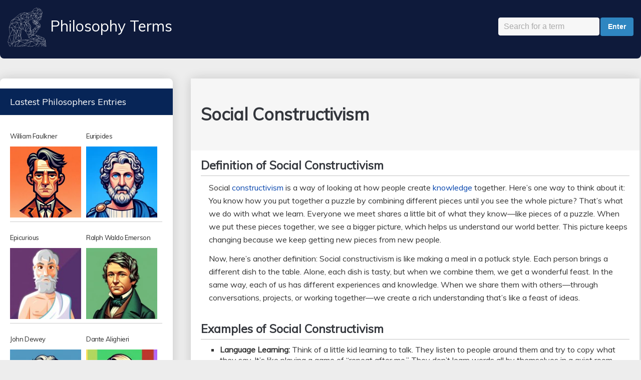

--- FILE ---
content_type: text/html; charset=UTF-8
request_url: https://philosophyterms.com/social-constructivism/
body_size: 18782
content:
<!DOCTYPE html>
<!--[if !IE]><!-->
<html lang="en-US" class="no-js">
<!--<![endif]-->
<!--[if IE 9]>
<html xmlns="http://www.w3.org/1999/xhtml" lang="en-US" class="no-js ie9">
<![endif]-->
<head>
<meta charset="UTF-8">
<meta name="google-site-verification" content="YMkF5E1vJsw_qRFfWnO0anGTfJDO2ZBUTO4NJDPPAeQ" />
	
	<meta name="viewport" content="width=device-width, initial-scale=1">
<link rel="profile" href="http://gmpg.org/xfn/11" />
<link rel="pingback" href="https://philosophyterms.com/xmlrpc.php" />
<meta name='robots' content='index, follow, max-image-preview:large, max-snippet:-1, max-video-preview:-1' />

	<!-- This site is optimized with the Yoast SEO plugin v21.6 - https://yoast.com/wordpress/plugins/seo/ -->
	<title>Social Constructivism: Explanation and Examples</title><link rel="preload" as="style" href="https://fonts.googleapis.com/css?family=Muli&#038;display=swap" /><link rel="stylesheet" href="https://fonts.googleapis.com/css?family=Muli&#038;display=swap" media="print" onload="this.media='all'" /><noscript><link rel="stylesheet" href="https://fonts.googleapis.com/css?family=Muli&#038;display=swap" /></noscript>
	<link rel="canonical" href="https://philosophyterms.com/social-constructivism/" />
	<meta property="og:locale" content="en_US" />
	<meta property="og:type" content="article" />
	<meta property="og:title" content="Social Constructivism: Explanation and Examples" />
	<meta property="og:description" content="Definition of Social Constructivism Social constructivism is a way of looking at how people create knowledge together. Here&#8217;s one way to think about it: You know how you put together a puzzle by combining different pieces until you see the whole picture? That&#8217;s what we do with what we learn. Everyone we meet shares a little bit of what they know—like pieces of a puzzle. When we put these pieces together, we see a bigger picture, which helps us understand our world better. This picture keeps changing because we keep getting new pieces from new people. Now, here&#8217;s another definition: Social constructivism is like making a meal in a potluck style. Each person brings a different dish to the table. Alone, each dish is tasty, but when we combine them, we get a wonderful feast. In the same way, each of us has different experiences and knowledge. When we share them with others—through conversations, projects, or working together—we create a rich understanding that&#8217;s like a feast of ideas. Examples of Social Constructivism Language Learning: Think of a little kid learning to talk. They listen to people around them and try to copy what they say. It&#8217;s like playing a game of &#8220;repeat after me.&#8221; They don&#8217;t learn words all by themselves in a quiet room. Instead, they grab bits of language they hear when other people talk to them or to each other. This is because learning language is a social thing—we learn to communicate by interacting with others. Classroom Group Projects: In a classroom when kids work on a project as a group, each student contributes something different. Someone might be really good at drawing, while another knows a lot about history. By talking and listening to each other, they put together something that’s bigger and better than what they could do alone. This is social constructivism because they are learning by sharing and building on each other&#8217;s ideas. Cultural Norms: In different parts of the world, people greet each other in various ways. For instance, in some places, people shake hands, in others, they bow. These are the &#8220;rules&#8221; of how to act that everyone in that place agrees on over time. When we learn that we should shake hands or bow in certain situations, we&#8217;re really learning the rules of that society, which is a clear example of social constructivism. Why is it Important? Imagine trying to play a board game all by yourself. It might work, but it&#8217;s usually a lot more fun with friends, right? Social constructivism is important because it shows us that sharing the game—or the learning process—makes it come alive. We don&#8217;t just figure out things alone; we need other people&#8217;s ideas to really get a full understanding. In school, when teachers use social constructivism, they can turn lessons into adventures. Instead of just reading from a book, you might do a group project or a class discussion. This way, you can remember things better because you&#8217;re actively involved. For example, if you&#8217;re learning about space, you might have a better time building a model rocket with classmates than just reading how rockets work. Origin The idea of social constructivism has been influenced by many smart people. One important name is Lev Vygotsky. He had a big idea called the &#8220;Zone of Proximal Development.&#8221; It means that we learn best from someone who knows a little bit more than we do. This shows the importance of working and learning together, rather than always trying to figure things out by ourselves. Controversies Just like with any idea, some people don&#8217;t completely agree with social constructivism. They might think this idea forgets about times when we learn things by ourselves. People also argue about whether social constructivism can explain scientific knowledge. After all, some things, like gravity, are the same whether you&#8217;re alone or with others when you learn them. In schools, while many enjoy learning with others, there&#8217;s a worry about everyone starting to think the same way. That&#8217;s why it&#8217;s important to balance group work with chances for everyone to think on their own, too—so that everyone can add their unique flavor to the mix. Additional Considerations Just like how fashion changes over time, what people believe is right or wrong can change too. Social constructivism helps us understand that these beliefs are shaped by the people around us and the culture we live in. It&#8217;s like when you watch movies from different countries: some ideas are common in all movies, but each movie also has its own special story shaped by where it comes from. Basically, social constructivism is about understanding that we learn through our interactions with others. Whether it&#8217;s chatting with a friend or having a debate in a meeting, we combine what we know to build our understanding of the world. Related Topics Constructivism: This is the bigger idea that includes social constructivism. Constructivism looks at how people build their own understanding. While social constructivism looks at how we learn from others, constructivism might focus more on personal discoveries. Zone of Proximal Development: This is the concept from Vygotsky. It says that there&#8217;s a just-right zone for learning, where we can do the best with a little help from others. It&#8217;s not too easy, and not too hard—it&#8217;s perfect for learning with some guidance. Cultural Relativism: This idea is kind of like social constructivism. Cultural relativism reminds us that what we think is polite or normal can be completely different in another culture. It shows us how our society shapes what we think. Social Epistemology: This is the study of how groups and society affect what we call knowledge. Think about how rumors spread—they often change as they pass through different people. It&#8217;s a way to understand that knowledge isn&#8217;t just facts; it&#8217;s also shaped by our social world. Communities of Practice: Picture a hobby group—like people who love playing chess. They share their knowledge and get better together. This concept is about how learning with a group can help us become experts at something. Conclusion To sum it up, social constructivism is a reminder of the importance of togetherness in learning and understanding. It&#8217;s visible in everyday activities—like when we pick up a new language, adapt to different cultural habits, or navigate through group dynamics. It highlights how we contribute to each other&#8217;s knowledge and experiences. So next time you&#8217;re learning something new, remember that every chat, every shared moment, is a key piece in building the grand puzzle of our understanding." />
	<meta property="og:url" content="https://philosophyterms.com/social-constructivism/" />
	<meta property="og:site_name" content="Philosophy Terms" />
	<meta property="article:published_time" content="2023-12-01T18:38:14+00:00" />
	<meta property="article:modified_time" content="2023-12-10T05:49:26+00:00" />
	<meta property="og:image" content="https://philosophyterms.com/wp-content/uploads/2018/11/cropped-philosophy_terms_logo.png" />
	<meta property="og:image:width" content="512" />
	<meta property="og:image:height" content="512" />
	<meta property="og:image:type" content="image/png" />
	<meta name="author" content="Philosophy" />
	<meta name="twitter:card" content="summary_large_image" />
	<meta name="twitter:label1" content="Written by" />
	<meta name="twitter:data1" content="Philosophy" />
	<meta name="twitter:label2" content="Est. reading time" />
	<meta name="twitter:data2" content="5 minutes" />
	<script type="application/ld+json" class="yoast-schema-graph">{"@context":"https://schema.org","@graph":[{"@type":"Article","@id":"https://philosophyterms.com/social-constructivism/#article","isPartOf":{"@id":"https://philosophyterms.com/social-constructivism/"},"author":{"name":"Philosophy","@id":"https://philosophyterms.com/#/schema/person/bc16edafdeb114c47defe6d773f743ce"},"headline":"Social Constructivism","datePublished":"2023-12-01T18:38:14+00:00","dateModified":"2023-12-10T05:49:26+00:00","mainEntityOfPage":{"@id":"https://philosophyterms.com/social-constructivism/"},"wordCount":1099,"publisher":{"@id":"https://philosophyterms.com/#organization"},"articleSection":["Term"],"inLanguage":"en-US"},{"@type":"WebPage","@id":"https://philosophyterms.com/social-constructivism/","url":"https://philosophyterms.com/social-constructivism/","name":"Social Constructivism: Explanation and Examples","isPartOf":{"@id":"https://philosophyterms.com/#website"},"datePublished":"2023-12-01T18:38:14+00:00","dateModified":"2023-12-10T05:49:26+00:00","breadcrumb":{"@id":"https://philosophyterms.com/social-constructivism/#breadcrumb"},"inLanguage":"en-US","potentialAction":[{"@type":"ReadAction","target":["https://philosophyterms.com/social-constructivism/"]}]},{"@type":"BreadcrumbList","@id":"https://philosophyterms.com/social-constructivism/#breadcrumb","itemListElement":[{"@type":"ListItem","position":1,"name":"Home","item":"https://philosophyterms.com/"},{"@type":"ListItem","position":2,"name":"Term","item":"https://philosophyterms.com/category/term/"},{"@type":"ListItem","position":3,"name":"Social Constructivism"}]},{"@type":"WebSite","@id":"https://philosophyterms.com/#website","url":"https://philosophyterms.com/","name":"Philosophy Terms","description":"","publisher":{"@id":"https://philosophyterms.com/#organization"},"potentialAction":[{"@type":"SearchAction","target":{"@type":"EntryPoint","urlTemplate":"https://philosophyterms.com/?s={search_term_string}"},"query-input":"required name=search_term_string"}],"inLanguage":"en-US"},{"@type":"Organization","@id":"https://philosophyterms.com/#organization","name":"Philosophy Terms","url":"https://philosophyterms.com/","logo":{"@type":"ImageObject","inLanguage":"en-US","@id":"https://philosophyterms.com/#/schema/logo/image/","url":"https://philosophyterms.com/wp-content/uploads/2018/11/philosophy_terms_logo.png","contentUrl":"https://philosophyterms.com/wp-content/uploads/2018/11/philosophy_terms_logo.png","width":512,"height":512,"caption":"Philosophy Terms"},"image":{"@id":"https://philosophyterms.com/#/schema/logo/image/"}},{"@type":"Person","@id":"https://philosophyterms.com/#/schema/person/bc16edafdeb114c47defe6d773f743ce","name":"Philosophy","image":{"@type":"ImageObject","inLanguage":"en-US","@id":"https://philosophyterms.com/#/schema/person/image/","url":"https://secure.gravatar.com/avatar/d05795d3a0fec018273187ac574da245?s=96&d=retro&r=g","contentUrl":"https://secure.gravatar.com/avatar/d05795d3a0fec018273187ac574da245?s=96&d=retro&r=g","caption":"Philosophy"},"url":"https://philosophyterms.com/author/philosophy/"}]}</script>
	<!-- / Yoast SEO plugin. -->


<link rel="amphtml" href="https://philosophyterms.com/social-constructivism/amp/" /><link href='https://fonts.gstatic.com' crossorigin rel='preconnect' />
<link rel="alternate" type="application/rss+xml" title="Philosophy Terms &raquo; Feed" href="https://philosophyterms.com/feed/" />
<link rel="alternate" type="application/rss+xml" title="Philosophy Terms &raquo; Comments Feed" href="https://philosophyterms.com/comments/feed/" />
<link rel='stylesheet' id='style-css' href='https://philosophyterms.com/wp-content/plugins/quiz-forms/css/style.css?ver=6.4.2' type='text/css' media='all' />
<style id='wp-emoji-styles-inline-css' type='text/css'>

	img.wp-smiley, img.emoji {
		display: inline !important;
		border: none !important;
		box-shadow: none !important;
		height: 1em !important;
		width: 1em !important;
		margin: 0 0.07em !important;
		vertical-align: -0.1em !important;
		background: none !important;
		padding: 0 !important;
	}
</style>
<style id='classic-theme-styles-inline-css' type='text/css'>
/*! This file is auto-generated */
.wp-block-button__link{color:#fff;background-color:#32373c;border-radius:9999px;box-shadow:none;text-decoration:none;padding:calc(.667em + 2px) calc(1.333em + 2px);font-size:1.125em}.wp-block-file__button{background:#32373c;color:#fff;text-decoration:none}
</style>
<style id='global-styles-inline-css' type='text/css'>
body{--wp--preset--color--black: #000000;--wp--preset--color--cyan-bluish-gray: #abb8c3;--wp--preset--color--white: #ffffff;--wp--preset--color--pale-pink: #f78da7;--wp--preset--color--vivid-red: #cf2e2e;--wp--preset--color--luminous-vivid-orange: #ff6900;--wp--preset--color--luminous-vivid-amber: #fcb900;--wp--preset--color--light-green-cyan: #7bdcb5;--wp--preset--color--vivid-green-cyan: #00d084;--wp--preset--color--pale-cyan-blue: #8ed1fc;--wp--preset--color--vivid-cyan-blue: #0693e3;--wp--preset--color--vivid-purple: #9b51e0;--wp--preset--gradient--vivid-cyan-blue-to-vivid-purple: linear-gradient(135deg,rgba(6,147,227,1) 0%,rgb(155,81,224) 100%);--wp--preset--gradient--light-green-cyan-to-vivid-green-cyan: linear-gradient(135deg,rgb(122,220,180) 0%,rgb(0,208,130) 100%);--wp--preset--gradient--luminous-vivid-amber-to-luminous-vivid-orange: linear-gradient(135deg,rgba(252,185,0,1) 0%,rgba(255,105,0,1) 100%);--wp--preset--gradient--luminous-vivid-orange-to-vivid-red: linear-gradient(135deg,rgba(255,105,0,1) 0%,rgb(207,46,46) 100%);--wp--preset--gradient--very-light-gray-to-cyan-bluish-gray: linear-gradient(135deg,rgb(238,238,238) 0%,rgb(169,184,195) 100%);--wp--preset--gradient--cool-to-warm-spectrum: linear-gradient(135deg,rgb(74,234,220) 0%,rgb(151,120,209) 20%,rgb(207,42,186) 40%,rgb(238,44,130) 60%,rgb(251,105,98) 80%,rgb(254,248,76) 100%);--wp--preset--gradient--blush-light-purple: linear-gradient(135deg,rgb(255,206,236) 0%,rgb(152,150,240) 100%);--wp--preset--gradient--blush-bordeaux: linear-gradient(135deg,rgb(254,205,165) 0%,rgb(254,45,45) 50%,rgb(107,0,62) 100%);--wp--preset--gradient--luminous-dusk: linear-gradient(135deg,rgb(255,203,112) 0%,rgb(199,81,192) 50%,rgb(65,88,208) 100%);--wp--preset--gradient--pale-ocean: linear-gradient(135deg,rgb(255,245,203) 0%,rgb(182,227,212) 50%,rgb(51,167,181) 100%);--wp--preset--gradient--electric-grass: linear-gradient(135deg,rgb(202,248,128) 0%,rgb(113,206,126) 100%);--wp--preset--gradient--midnight: linear-gradient(135deg,rgb(2,3,129) 0%,rgb(40,116,252) 100%);--wp--preset--font-size--small: 13px;--wp--preset--font-size--medium: 20px;--wp--preset--font-size--large: 36px;--wp--preset--font-size--x-large: 42px;--wp--preset--spacing--20: 0.44rem;--wp--preset--spacing--30: 0.67rem;--wp--preset--spacing--40: 1rem;--wp--preset--spacing--50: 1.5rem;--wp--preset--spacing--60: 2.25rem;--wp--preset--spacing--70: 3.38rem;--wp--preset--spacing--80: 5.06rem;--wp--preset--shadow--natural: 6px 6px 9px rgba(0, 0, 0, 0.2);--wp--preset--shadow--deep: 12px 12px 50px rgba(0, 0, 0, 0.4);--wp--preset--shadow--sharp: 6px 6px 0px rgba(0, 0, 0, 0.2);--wp--preset--shadow--outlined: 6px 6px 0px -3px rgba(255, 255, 255, 1), 6px 6px rgba(0, 0, 0, 1);--wp--preset--shadow--crisp: 6px 6px 0px rgba(0, 0, 0, 1);}:where(.is-layout-flex){gap: 0.5em;}:where(.is-layout-grid){gap: 0.5em;}body .is-layout-flow > .alignleft{float: left;margin-inline-start: 0;margin-inline-end: 2em;}body .is-layout-flow > .alignright{float: right;margin-inline-start: 2em;margin-inline-end: 0;}body .is-layout-flow > .aligncenter{margin-left: auto !important;margin-right: auto !important;}body .is-layout-constrained > .alignleft{float: left;margin-inline-start: 0;margin-inline-end: 2em;}body .is-layout-constrained > .alignright{float: right;margin-inline-start: 2em;margin-inline-end: 0;}body .is-layout-constrained > .aligncenter{margin-left: auto !important;margin-right: auto !important;}body .is-layout-constrained > :where(:not(.alignleft):not(.alignright):not(.alignfull)){max-width: var(--wp--style--global--content-size);margin-left: auto !important;margin-right: auto !important;}body .is-layout-constrained > .alignwide{max-width: var(--wp--style--global--wide-size);}body .is-layout-flex{display: flex;}body .is-layout-flex{flex-wrap: wrap;align-items: center;}body .is-layout-flex > *{margin: 0;}body .is-layout-grid{display: grid;}body .is-layout-grid > *{margin: 0;}:where(.wp-block-columns.is-layout-flex){gap: 2em;}:where(.wp-block-columns.is-layout-grid){gap: 2em;}:where(.wp-block-post-template.is-layout-flex){gap: 1.25em;}:where(.wp-block-post-template.is-layout-grid){gap: 1.25em;}.has-black-color{color: var(--wp--preset--color--black) !important;}.has-cyan-bluish-gray-color{color: var(--wp--preset--color--cyan-bluish-gray) !important;}.has-white-color{color: var(--wp--preset--color--white) !important;}.has-pale-pink-color{color: var(--wp--preset--color--pale-pink) !important;}.has-vivid-red-color{color: var(--wp--preset--color--vivid-red) !important;}.has-luminous-vivid-orange-color{color: var(--wp--preset--color--luminous-vivid-orange) !important;}.has-luminous-vivid-amber-color{color: var(--wp--preset--color--luminous-vivid-amber) !important;}.has-light-green-cyan-color{color: var(--wp--preset--color--light-green-cyan) !important;}.has-vivid-green-cyan-color{color: var(--wp--preset--color--vivid-green-cyan) !important;}.has-pale-cyan-blue-color{color: var(--wp--preset--color--pale-cyan-blue) !important;}.has-vivid-cyan-blue-color{color: var(--wp--preset--color--vivid-cyan-blue) !important;}.has-vivid-purple-color{color: var(--wp--preset--color--vivid-purple) !important;}.has-black-background-color{background-color: var(--wp--preset--color--black) !important;}.has-cyan-bluish-gray-background-color{background-color: var(--wp--preset--color--cyan-bluish-gray) !important;}.has-white-background-color{background-color: var(--wp--preset--color--white) !important;}.has-pale-pink-background-color{background-color: var(--wp--preset--color--pale-pink) !important;}.has-vivid-red-background-color{background-color: var(--wp--preset--color--vivid-red) !important;}.has-luminous-vivid-orange-background-color{background-color: var(--wp--preset--color--luminous-vivid-orange) !important;}.has-luminous-vivid-amber-background-color{background-color: var(--wp--preset--color--luminous-vivid-amber) !important;}.has-light-green-cyan-background-color{background-color: var(--wp--preset--color--light-green-cyan) !important;}.has-vivid-green-cyan-background-color{background-color: var(--wp--preset--color--vivid-green-cyan) !important;}.has-pale-cyan-blue-background-color{background-color: var(--wp--preset--color--pale-cyan-blue) !important;}.has-vivid-cyan-blue-background-color{background-color: var(--wp--preset--color--vivid-cyan-blue) !important;}.has-vivid-purple-background-color{background-color: var(--wp--preset--color--vivid-purple) !important;}.has-black-border-color{border-color: var(--wp--preset--color--black) !important;}.has-cyan-bluish-gray-border-color{border-color: var(--wp--preset--color--cyan-bluish-gray) !important;}.has-white-border-color{border-color: var(--wp--preset--color--white) !important;}.has-pale-pink-border-color{border-color: var(--wp--preset--color--pale-pink) !important;}.has-vivid-red-border-color{border-color: var(--wp--preset--color--vivid-red) !important;}.has-luminous-vivid-orange-border-color{border-color: var(--wp--preset--color--luminous-vivid-orange) !important;}.has-luminous-vivid-amber-border-color{border-color: var(--wp--preset--color--luminous-vivid-amber) !important;}.has-light-green-cyan-border-color{border-color: var(--wp--preset--color--light-green-cyan) !important;}.has-vivid-green-cyan-border-color{border-color: var(--wp--preset--color--vivid-green-cyan) !important;}.has-pale-cyan-blue-border-color{border-color: var(--wp--preset--color--pale-cyan-blue) !important;}.has-vivid-cyan-blue-border-color{border-color: var(--wp--preset--color--vivid-cyan-blue) !important;}.has-vivid-purple-border-color{border-color: var(--wp--preset--color--vivid-purple) !important;}.has-vivid-cyan-blue-to-vivid-purple-gradient-background{background: var(--wp--preset--gradient--vivid-cyan-blue-to-vivid-purple) !important;}.has-light-green-cyan-to-vivid-green-cyan-gradient-background{background: var(--wp--preset--gradient--light-green-cyan-to-vivid-green-cyan) !important;}.has-luminous-vivid-amber-to-luminous-vivid-orange-gradient-background{background: var(--wp--preset--gradient--luminous-vivid-amber-to-luminous-vivid-orange) !important;}.has-luminous-vivid-orange-to-vivid-red-gradient-background{background: var(--wp--preset--gradient--luminous-vivid-orange-to-vivid-red) !important;}.has-very-light-gray-to-cyan-bluish-gray-gradient-background{background: var(--wp--preset--gradient--very-light-gray-to-cyan-bluish-gray) !important;}.has-cool-to-warm-spectrum-gradient-background{background: var(--wp--preset--gradient--cool-to-warm-spectrum) !important;}.has-blush-light-purple-gradient-background{background: var(--wp--preset--gradient--blush-light-purple) !important;}.has-blush-bordeaux-gradient-background{background: var(--wp--preset--gradient--blush-bordeaux) !important;}.has-luminous-dusk-gradient-background{background: var(--wp--preset--gradient--luminous-dusk) !important;}.has-pale-ocean-gradient-background{background: var(--wp--preset--gradient--pale-ocean) !important;}.has-electric-grass-gradient-background{background: var(--wp--preset--gradient--electric-grass) !important;}.has-midnight-gradient-background{background: var(--wp--preset--gradient--midnight) !important;}.has-small-font-size{font-size: var(--wp--preset--font-size--small) !important;}.has-medium-font-size{font-size: var(--wp--preset--font-size--medium) !important;}.has-large-font-size{font-size: var(--wp--preset--font-size--large) !important;}.has-x-large-font-size{font-size: var(--wp--preset--font-size--x-large) !important;}
.wp-block-navigation a:where(:not(.wp-element-button)){color: inherit;}
:where(.wp-block-post-template.is-layout-flex){gap: 1.25em;}:where(.wp-block-post-template.is-layout-grid){gap: 1.25em;}
:where(.wp-block-columns.is-layout-flex){gap: 2em;}:where(.wp-block-columns.is-layout-grid){gap: 2em;}
.wp-block-pullquote{font-size: 1.5em;line-height: 1.6;}
</style>
<link rel='stylesheet' id='wpg-main-style-css' href='https://philosophyterms.com/wp-content/plugins/wp_glossary/assets/css/style.css?ver=6.4.2' type='text/css' media='all' />
<link rel='stylesheet' id='gp-style-css' href='https://philosophyterms.com/wp-content/themes/buddy/style.css?ver=6.4.2' type='text/css' media='all' />
<style id='rocket-lazyload-inline-css' type='text/css'>
.rll-youtube-player{position:relative;padding-bottom:56.23%;height:0;overflow:hidden;max-width:100%;}.rll-youtube-player:focus-within{outline: 2px solid currentColor;outline-offset: 5px;}.rll-youtube-player iframe{position:absolute;top:0;left:0;width:100%;height:100%;z-index:100;background:0 0}.rll-youtube-player img{bottom:0;display:block;left:0;margin:auto;max-width:100%;width:100%;position:absolute;right:0;top:0;border:none;height:auto;-webkit-transition:.4s all;-moz-transition:.4s all;transition:.4s all}.rll-youtube-player img:hover{-webkit-filter:brightness(75%)}.rll-youtube-player .play{height:100%;width:100%;left:0;top:0;position:absolute;background:url(https://philosophyterms.com/wp-content/plugins/wp-rocket/assets/img/youtube.png) no-repeat center;background-color: transparent !important;cursor:pointer;border:none;}
</style>
<script type="text/javascript" src="https://philosophyterms.com/wp-includes/js/jquery/jquery.min.js?ver=3.7.1" id="jquery-core-js"></script>
<script type="text/javascript" src="https://philosophyterms.com/wp-includes/js/jquery/jquery-migrate.min.js?ver=3.4.1" id="jquery-migrate-js" defer></script>
<link rel="https://api.w.org/" href="https://philosophyterms.com/wp-json/" /><link rel="alternate" type="application/json" href="https://philosophyterms.com/wp-json/wp/v2/posts/824" /><link rel="EditURI" type="application/rsd+xml" title="RSD" href="https://philosophyterms.com/xmlrpc.php?rsd" />
<meta name="generator" content="WordPress 6.4.2" />
<link rel='shortlink' href='https://philosophyterms.com/?p=824' />
<link rel="alternate" type="application/json+oembed" href="https://philosophyterms.com/wp-json/oembed/1.0/embed?url=https%3A%2F%2Fphilosophyterms.com%2Fsocial-constructivism%2F" />
<link rel="alternate" type="text/xml+oembed" href="https://philosophyterms.com/wp-json/oembed/1.0/embed?url=https%3A%2F%2Fphilosophyterms.com%2Fsocial-constructivism%2F&#038;format=xml" />
<style>
		#category-posts-3-internal ul {padding: 0;}
#category-posts-3-internal .cat-post-item img {max-width: initial; max-height: initial; margin: initial;}
#category-posts-3-internal .cat-post-author {margin-bottom: 0;}
#category-posts-3-internal .cat-post-thumbnail {margin: 5px 10px 5px 0;}
#category-posts-3-internal .cat-post-item:before {content: ""; clear: both;}
#category-posts-3-internal .cat-post-excerpt-more {display: inline-block;}
#category-posts-3-internal .cat-post-item {list-style: none; margin: 3px 0 10px; padding: 3px 0;}
#category-posts-3-internal .cat-post-current .cat-post-title {font-weight: bold; text-transform: uppercase;}
#category-posts-3-internal [class*=cat-post-tax] {font-size: 0.85em;}
#category-posts-3-internal [class*=cat-post-tax] * {display:inline-block;}
#category-posts-3-internal .cat-post-item:after {content: ""; display: table;	clear: both;}
#category-posts-3-internal .cat-post-item .cat-post-title {overflow: hidden;text-overflow: ellipsis;white-space: initial;display: -webkit-box;-webkit-line-clamp: 2;-webkit-box-orient: vertical;padding-bottom: 0 !important;}
#category-posts-3-internal .cat-post-item:after {content: ""; display: table;	clear: both;}
#category-posts-3-internal .cat-post-thumbnail {display:block; float:left; margin:5px 10px 5px 0;}
#category-posts-3-internal .cat-post-crop {overflow:hidden;display:block;}
#category-posts-3-internal p {margin:5px 0 0 0}
#category-posts-3-internal li > div {margin:5px 0 0 0; clear:both;}
#category-posts-3-internal .dashicons {vertical-align:middle;}
#category-posts-3-internal .cat-post-thumbnail .cat-post-crop img {height: 150px;}
#category-posts-3-internal .cat-post-thumbnail .cat-post-crop img {width: 150px;}
#category-posts-3-internal .cat-post-thumbnail .cat-post-crop img {object-fit: cover; max-width: 100%; display: block;}
#category-posts-3-internal .cat-post-thumbnail .cat-post-crop-not-supported img {width: 100%;}
#category-posts-3-internal .cat-post-thumbnail {max-width:100%;}
#category-posts-3-internal .cat-post-item img {margin: initial;}
#category-posts-2-internal ul {padding: 0;}
#category-posts-2-internal .cat-post-item img {max-width: initial; max-height: initial; margin: initial;}
#category-posts-2-internal .cat-post-author {margin-bottom: 0;}
#category-posts-2-internal .cat-post-thumbnail {margin: 5px 10px 5px 0;}
#category-posts-2-internal .cat-post-item:before {content: ""; clear: both;}
#category-posts-2-internal .cat-post-excerpt-more {display: inline-block;}
#category-posts-2-internal .cat-post-item {list-style: none; margin: 3px 0 10px; padding: 3px 0;}
#category-posts-2-internal .cat-post-current .cat-post-title {font-weight: bold; text-transform: uppercase;}
#category-posts-2-internal [class*=cat-post-tax] {font-size: 0.85em;}
#category-posts-2-internal [class*=cat-post-tax] * {display:inline-block;}
#category-posts-2-internal .cat-post-item:after {content: ""; display: table;	clear: both;}
#category-posts-2-internal .cat-post-item .cat-post-title {overflow: hidden;text-overflow: ellipsis;white-space: initial;display: -webkit-box;-webkit-line-clamp: 2;-webkit-box-orient: vertical;padding-bottom: 0 !important;}
#category-posts-2-internal .cat-post-item:after {content: ""; display: table;	clear: both;}
#category-posts-2-internal .cat-post-thumbnail {display:block; float:left; margin:5px 10px 5px 0;}
#category-posts-2-internal .cat-post-crop {overflow:hidden;display:block;}
#category-posts-2-internal p {margin:5px 0 0 0}
#category-posts-2-internal li > div {margin:5px 0 0 0; clear:both;}
#category-posts-2-internal .dashicons {vertical-align:middle;}
#category-posts-5-internal ul {padding: 0;}
#category-posts-5-internal .cat-post-item img {max-width: initial; max-height: initial; margin: initial;}
#category-posts-5-internal .cat-post-author {margin-bottom: 0;}
#category-posts-5-internal .cat-post-thumbnail {margin: 5px 10px 5px 0;}
#category-posts-5-internal .cat-post-item:before {content: ""; clear: both;}
#category-posts-5-internal .cat-post-excerpt-more {display: inline-block;}
#category-posts-5-internal .cat-post-item {list-style: none; margin: 3px 0 10px; padding: 3px 0;}
#category-posts-5-internal .cat-post-current .cat-post-title {font-weight: bold; text-transform: uppercase;}
#category-posts-5-internal [class*=cat-post-tax] {font-size: 0.85em;}
#category-posts-5-internal [class*=cat-post-tax] * {display:inline-block;}
#category-posts-5-internal .cat-post-item:after {content: ""; display: table;	clear: both;}
#category-posts-5-internal .cat-post-item .cat-post-title {overflow: hidden;text-overflow: ellipsis;white-space: initial;display: -webkit-box;-webkit-line-clamp: 2;-webkit-box-orient: vertical;padding-bottom: 0 !important;}
#category-posts-5-internal .cat-post-item:after {content: ""; display: table;	clear: both;}
#category-posts-5-internal .cat-post-thumbnail {display:block; float:left; margin:5px 10px 5px 0;}
#category-posts-5-internal .cat-post-crop {overflow:hidden;display:block;}
#category-posts-5-internal p {margin:5px 0 0 0}
#category-posts-5-internal li > div {margin:5px 0 0 0; clear:both;}
#category-posts-5-internal .dashicons {vertical-align:middle;}
#category-posts-5-internal .cat-post-thumbnail .cat-post-crop img {height: 150px;}
#category-posts-5-internal .cat-post-thumbnail .cat-post-crop img {width: 150px;}
#category-posts-5-internal .cat-post-thumbnail .cat-post-crop img {object-fit: cover; max-width: 100%; display: block;}
#category-posts-5-internal .cat-post-thumbnail .cat-post-crop-not-supported img {width: 100%;}
#category-posts-5-internal .cat-post-thumbnail {max-width:100%;}
#category-posts-5-internal .cat-post-item img {margin: initial;}
#category-posts-6-internal ul {padding: 0;}
#category-posts-6-internal .cat-post-item img {max-width: initial; max-height: initial; margin: initial;}
#category-posts-6-internal .cat-post-author {margin-bottom: 0;}
#category-posts-6-internal .cat-post-thumbnail {margin: 5px 10px 5px 0;}
#category-posts-6-internal .cat-post-item:before {content: ""; clear: both;}
#category-posts-6-internal .cat-post-excerpt-more {display: inline-block;}
#category-posts-6-internal .cat-post-item {list-style: none; margin: 3px 0 10px; padding: 3px 0;}
#category-posts-6-internal .cat-post-current .cat-post-title {font-weight: bold; text-transform: uppercase;}
#category-posts-6-internal [class*=cat-post-tax] {font-size: 0.85em;}
#category-posts-6-internal [class*=cat-post-tax] * {display:inline-block;}
#category-posts-6-internal .cat-post-item:after {content: ""; display: table;	clear: both;}
#category-posts-6-internal .cat-post-item .cat-post-title {overflow: hidden;text-overflow: ellipsis;white-space: initial;display: -webkit-box;-webkit-line-clamp: 2;-webkit-box-orient: vertical;padding-bottom: 0 !important;}
#category-posts-6-internal .cat-post-item:after {content: ""; display: table;	clear: both;}
#category-posts-6-internal .cat-post-thumbnail {display:block; float:left; margin:5px 10px 5px 0;}
#category-posts-6-internal .cat-post-crop {overflow:hidden;display:block;}
#category-posts-6-internal p {margin:5px 0 0 0}
#category-posts-6-internal li > div {margin:5px 0 0 0; clear:both;}
#category-posts-6-internal .dashicons {vertical-align:middle;}
#category-posts-6-internal .cat-post-thumbnail .cat-post-crop img {height: 150px;}
#category-posts-6-internal .cat-post-thumbnail .cat-post-crop img {width: 150px;}
#category-posts-6-internal .cat-post-thumbnail .cat-post-crop img {object-fit: cover; max-width: 100%; display: block;}
#category-posts-6-internal .cat-post-thumbnail .cat-post-crop-not-supported img {width: 100%;}
#category-posts-6-internal .cat-post-thumbnail {max-width:100%;}
#category-posts-6-internal .cat-post-item img {margin: initial;}
</style>
		<style type="text/css">
				.wpg-list-block h3 {
					background-color:#f4f4f4;
					color:#777777;
					;
				}
			</style><style>body, input, textarea, select, #sidebar .menu li .menu-subtitle {font-size: 16px;}body, input, textarea, select, #sidebar .menu li .menu-subtitle {color: #333333;}@media only screen and (min-width: 1083px) {.gp-responsive #page-wrapper, .gp-responsive.gp-scrolling.gp-fixed-header #header, .gp-responsive #footer-widgets {width: 1300px;}.gp-responsive .sidebar {width: 345px;}}#menu-top{margin-right:10px !important;margin-top: 25px !important;border-right:1px solid #ccc;}
.searchtop{float: right;clear: right;margin-top: 20px;}
#header {margin-bottom: 15px;height: 117px;}
#searchinput{margin-right:2px;}
@media only screen and (min-width:1246px) and (max-width: 1299px)  {
.gp-responsive #page-wrapper { width: auto;}
.gp-responsive #content, .gp-responsive #container { width: 70%;margin-right:3px;}
}

@media only screen and (min-width:1200px) and (max-width: 1245px)  {
.gp-responsive #page-wrapper { width: auto;}
.gp-responsive #content, .gp-responsive #container { width: 68%;margin-right:3px;}
}

@media only screen and (min-width:1150px) and (max-width: 1199px)  {
.gp-responsive #page-wrapper { width: auto;}
.gp-responsive #content, .gp-responsive #container { width: 67%;margin-right:3px;}
}

@media only screen and (min-width:1100px) and (max-width: 1149px)  {
.gp-responsive #page-wrapper { width: auto;}
.gp-responsive #content, .gp-responsive #container { width: 66%;margin-right:3px;}
}
@media only screen and (min-width:1083px) and (max-width: 1099px)  {
.gp-responsive #page-wrapper { width: auto;}
.gp-responsive #content, .gp-responsive #container { width: 65%;margin-right:3px;}
}
#logo a{font-size: 30px;}

#logo{line-height: 85px !important;
position: absolute;height: 100%;top: 10%;
background-image: url(https://philosophyterms.com/wp-content/uploads/2019/06/group-3167-copy-2.png);
background-repeat: no-repeat;
padding-left: 85px;}

@media only screen and (max-width: 1023px)
{
.gp-responsive #mobile-nav-button {
display: none;}
}
@media only screen and (max-width: 600px)
{
#nav {padding-top: 10px;}
#nav{float: none; top: 60px; text-align: center;}
.searchtop {float:none;}
#searchinput{width: 70%;}
article.has-post-thumbnail .page-title {
    padding: 40px 20px 40px 20px;width: 420px;
   }
}

@media only screen and (max-width:500px){
article.has-post-thumbnail .page-title {
    padding: 40px 20px 40px 20px;width: 320px;
   }
}
@media only screen and (max-width:415px){
#logo.default-logo{margin-top: 5px;}
#logo.default-logo{margin-bottom:10px;}
.post-thumbnail img {
    width: 120px;position: absolute;right: 10px;top: 35px;z-index: 1;
    }
article.has-post-thumbnail .page-title {
    padding: 40px 20px 40px 20px;width: 250px;
   }
}

a {color:#0645ad;font-weight:normal;}
.toc_widget{font-size:14.5px;}

h3 {margin-top: 30px;}
#post-content p{margin-left:16px; line-height: 1.65;font-size:16px;}
#post-content ol {margin-left: 16px;margin-bottom: 15px;}
#post-content table {margin:2px 0px 2px 16px;}

.dpe-flexible-posts li a {font-size:16px;}

h1{font-size:30px !important;}
h2{font-size:23px !important;}
h3{font-size:18px !important;}

#post-content ul{margin-left: 18px; margin-bottom:5px;}

#post-content table>tbody>tr:nth-of-type(even) { background-color: #f9f9f9;}
.widget .widgettitle 
{
font-family: Muli,Arial,sans-serif;
font-size: 18px;
font-weight: 400;
font-style: normal;
font-stretch: normal;
line-height: normal;
background-color: #072557;
color: #fff;
padding-top: 15px;
}
.dpe-flexible-posts .title{font-size:13.5px;}
#toc_container>ul>li>a{font-weight:bold;}

#enter_button,#submit_simpe_quiz{background-color:#2f86c1 !important;}
,#submit_simpe_quiz:hover, #enter_button:hover{background-color:#E26C17;}

blockquote { color: #555;font-size:16.5px;border-left: 3px solid #ccc;background: #f8f8f8;}

.widget .category-posts-internal li { display: block; float: left;width:152px;border-bottom: 1px solid #ccc;}
.widget .category-posts-internal a {
text-decoration: none !important;font-weight: 400;
font-size: 15px;color: #2a2a2a;letter-spacing: -.4px;
}
.widget .category-posts-internal a:hover {color:#2A5DB0;font-weight:bold; 
text-decoration:none !important; font-weight:normal;}
.widget .category-posts-internal  li:first-child {margin-top: 10px;}
.widget category-posts-internal .cat-post-title { font-size: 14px; !important}

#category-posts-3-internal .cat-post-current .cat-post-title{text-transform: none !important;}

#content-wrapper .widget, #content
{
border-radius: 8px;
-moz-box-shadow: 0 0 22px 0 rgba(0, 0, 0, 0.16);
-webkit-box-shadow: 0 0 22px 0 rgba(0, 0, 0, 0.16);
box-shadow: 0 0 22px 0 rgba(0, 0, 0, 0.16);
}

#category-posts-2-internal .cat-post-item {
    border-bottom: 1px solid #ccc;
    list-style: none;
        list-style-type: none;
    list-style-type: none;
    margin: 3px 0;
    padding: 3px 0;
    border-bottom: 1px solid #e6e6e6 !important;
}

#submit_simpe_quiz{font-size: 20px; padding: 15px 120px;}
.simple_quiz>p {text-align: center;}
#category-posts-3-internal .cat-post-title {    font-size: 13px;}</style>    <script>
		if(screen.width<769){
        	window.location = "https://philosophyterms.com/social-constructivism/amp/";
        }
    	</script>
<link rel="icon" href="https://philosophyterms.com/wp-content/uploads/2018/11/cropped-philosophy_terms_logo-32x32.png" sizes="32x32" />
<link rel="icon" href="https://philosophyterms.com/wp-content/uploads/2018/11/cropped-philosophy_terms_logo-192x192.png" sizes="192x192" />
<link rel="apple-touch-icon" href="https://philosophyterms.com/wp-content/uploads/2018/11/cropped-philosophy_terms_logo-180x180.png" />
<meta name="msapplication-TileImage" content="https://philosophyterms.com/wp-content/uploads/2018/11/cropped-philosophy_terms_logo-270x270.png" />
<noscript><style id="rocket-lazyload-nojs-css">.rll-youtube-player, [data-lazy-src]{display:none !important;}</style></noscript><script>
  (function(i,s,o,g,r,a,m){i['GoogleAnalyticsObject']=r;i[r]=i[r]||function(){
  (i[r].q=i[r].q||[]).push(arguments)},i[r].l=1*new Date();a=s.createElement(o),
  m=s.getElementsByTagName(o)[0];a.async=1;a.src=g;m.parentNode.insertBefore(a,m)
  })(window,document,'script','https://www.google-analytics.com/analytics.js','ga');

  ga('create', 'UA-77883106-1', 'auto');
  ga('send', 'pageview');

</script>
<script async src="https://pagead2.googlesyndication.com/pagead/js/adsbygoogle.js?client=ca-pub-4661595939532227"
     crossorigin="anonymous"></script>
</head>

<body class="post-template-default single single-post postid-824 single-format-standard gp-theme sb-left gp-relative-header gp-back-to-top gp-lightbox-group gp-profile-disabled gp-has-title gp-responsive gp-retina" itemscope itemtype="http://schema.org/WebPage">


	<div id="page-wrapper">

		<header id="header" itemscope itemtype="http://schema.org/WPHeader">

			<div id="logo" style="" class="default-logo">

				<a href="https://philosophyterms.com/" title="Philosophy Terms">Philosophy Terms</a>
			
			</div>

			<nav id="nav" itemscope itemtype="http://schema.org/SiteNavigationElement">		

													
							
								<form method="get" class="searchtop" action="https://philosophyterms.com/">

					<input type="text" name="s" id="searchinput" value="" placeholder="Search for a term"><input type="submit" name="Enter" value="Enter" id="enter_button">
				</form>
					
				</form>				
			</nav>

			<nav id="mobile-nav" itemscope itemtype="http://schema.org/SiteNavigationElement">

					
									
			</nav>
				
		</header>
		
		<div id="gp-fixed-padding"></div>

		<div id="content-wrapper">
	
			<div id="left-content-wrapper">		

			

	<div id="content">
	
		<article class="post-824 post type-post status-publish format-standard category-term" itemscope itemtype="http://schema.org/Article">

			<meta itemprop="mainEntityOfPage" itemType="https://schema.org/WebPage" content="https://philosophyterms.com/social-constructivism/">
		<meta itemprop="headline" content="Social Constructivism">			
		<div itemprop="image" itemscope itemtype="https://schema.org/ImageObject">
			<meta itemprop="url" content="">
			<meta itemprop="width" content="1003">	
			<meta itemprop="height" content="380">		
		</div>
		<meta itemprop="author" content="Philosophy">			
		<meta itemprop="datePublished" content="December 1, 2023">
		<meta itemprop="dateModified" content="December 10, 2023">
		<div itemprop="publisher" itemscope itemtype="https://schema.org/Organization">
			<div itemprop="logo" itemscope itemtype="https://schema.org/ImageObject">
				<meta itemprop="url" content="https://philosophyterms.com/wp-content/themes/buddy/lib/images/logo.png">
				<meta itemprop="width" content="108">
				<meta itemprop="height" content="25">
			</div>
			<meta itemprop="name" content="Philosophy Terms">
		</div>						
									
			<div class="padder">

				<h1 class="page-title" itemprop="headline">Social Constructivism</h1>
								
					
			
					<div id="post-content" itemprop="text">												
						
											
						<h2>Definition of Social Constructivism</h2>
<p>
Social <a title="constructivism" href="https://philosophyterms.com/constructivism/">constructivism</a> is a way of looking at how people create <a title="knowledge" href="https://philosophyterms.com/knowledge/">knowledge</a> together. Here&#8217;s one way to think about it: You know how you put together a puzzle by combining different pieces until you see the whole picture? That&#8217;s what we do with what we learn. Everyone we meet shares a little bit of what they know—like pieces of a puzzle. When we put these pieces together, we see a bigger picture, which helps us understand our world better. This picture keeps changing because we keep getting new pieces from new people.
</p>
<p>
Now, here&#8217;s another definition: Social constructivism is like making a meal in a potluck style. Each person brings a different dish to the table. Alone, each dish is tasty, but when we combine them, we get a wonderful feast. In the same way, each of us has different experiences and knowledge. When we share them with others—through conversations, projects, or working together—we create a rich understanding that&#8217;s like a feast of ideas.
</p>
<h2>Examples of Social Constructivism</h2>
<ul>
<li><strong>Language Learning:</strong> Think of a little kid learning to talk. They listen to people around them and try to copy what they say. It&#8217;s like playing a game of &#8220;repeat after me.&#8221; They don&#8217;t learn words all by themselves in a quiet room. Instead, they grab bits of language they hear when other people talk to them or to each other. This is because learning language is a social thing—we learn to communicate by interacting with others.</li>
<li><strong>Classroom Group Projects:</strong> In a classroom when kids work on a project as a group, each student contributes something different. Someone might be really good at drawing, while another knows a lot about history. By talking and listening to each other, they put together something that’s bigger and better than what they could do alone. This is social constructivism because they are learning by sharing and building on each other&#8217;s ideas.</li>
<li><strong>Cultural Norms:</strong> In different parts of the world, people greet each other in various ways. For instance, in some places, people shake hands, in others, they bow. These are the &#8220;rules&#8221; of how to act that everyone in that place agrees on over time. When we learn that we should shake hands or bow in certain situations, we&#8217;re really learning the rules of that society, which is a clear example of social constructivism.</li>
</ul>
<h2>Why is it Important?</h2>
<p>
Imagine trying to play a board game all by yourself. It might work, but it&#8217;s usually a lot more fun with friends, right? Social constructivism is important because it shows us that sharing the game—or the learning process—makes it come alive. We don&#8217;t just figure out things alone; we need other people&#8217;s ideas to really get a full understanding.
</p>
<p>
In school, when teachers use social constructivism, they can turn lessons into adventures. Instead of just reading from a book, you might do a group project or a class discussion. This way, you can remember things better because you&#8217;re actively involved. For example, if you&#8217;re learning about space, you might have a better time building a model rocket with classmates than just reading how rockets work.
</p>
<h2>Origin</h2>
<p>
The idea of social constructivism has been influenced by many smart people. One important name is Lev Vygotsky. He had a big idea called the &#8220;Zone of Proximal Development.&#8221; It means that we learn best from someone who knows a little bit more than we do. This shows the importance of working and learning together, rather than always trying to figure things out by ourselves.
</p>
<h2>Controversies</h2>
<p>
Just like with any idea, some people don&#8217;t completely agree with social constructivism. They might think this idea forgets about times when we learn things by ourselves. People also argue about whether social constructivism can explain scientific knowledge. After all, some things, like gravity, are the same whether you&#8217;re alone or with others when you learn them.
</p>
<p>
In schools, while many enjoy learning with others, there&#8217;s a worry about everyone starting to think the same way. That&#8217;s why it&#8217;s important to balance group work with chances for everyone to think on their own, too—so that everyone can add their unique flavor to the mix.
</p>
<h2>Additional Considerations</h2>
<p>
Just like how fashion changes over time, what people believe is right or wrong can change too. Social constructivism helps us understand that these beliefs are shaped by the people around us and the culture we live in. It&#8217;s like when you watch movies from different countries: some ideas are common in all movies, but each movie also has its own special story shaped by where it comes from.
</p>
<p>
Basically, social constructivism is about understanding that we learn through our interactions with others. Whether it&#8217;s chatting with a friend or having a <a title="debate" href="https://philosophyterms.com/debate/">debate</a> in a meeting, we combine what we know to build our understanding of the world.
</p>
<h2>Related Topics</h2>
<ul>
<li><strong>Constructivism:</strong> This is the bigger idea that includes social constructivism. Constructivism looks at how people build their own understanding. While social constructivism looks at how we learn from others, constructivism might focus more on personal discoveries.</li>
<li><strong>Zone of Proximal Development:</strong> This is the concept from Vygotsky. It says that there&#8217;s a just-right zone for learning, where we can do the best with a little help from others. It&#8217;s not too easy, and not too hard—it&#8217;s perfect for learning with some guidance.</li>
<li><strong>Cultural <a title="Relativism" href="https://philosophyterms.com/relativism/">Relativism</a>:</strong> This idea is kind of like social constructivism. Cultural relativism reminds us that what we think is polite or normal can be completely different in another culture. It shows us how our society shapes what we think.</li>
<li><strong>Social <a title="Epistemology" href="https://philosophyterms.com/epistemology/">Epistemology</a>:</strong> This is the study of how groups and society affect what we call knowledge. Think about how rumors spread—they often change as they pass through different people. It&#8217;s a way to understand that knowledge isn&#8217;t just facts; it&#8217;s also shaped by our social world.</li>
<li><strong>Communities of Practice:</strong> Picture a hobby group—like people who love playing chess. They share their knowledge and get better together. This concept is about how learning with a group can help us become experts at something.</li>
</ul>
<h2>Conclusion</h2>
<p>
To sum it up, social constructivism is a reminder of the importance of togetherness in learning and understanding. It&#8217;s visible in everyday activities—like when we pick up a new language, adapt to different cultural habits, or navigate through group dynamics. It highlights how we contribute to each other&#8217;s knowledge and experiences. So next time you&#8217;re learning something new, remember that every chat, every shared moment, is a key piece in building the grand puzzle of our understanding.</p>					
					</div>
				
										
					
			
							
							
							
					<div class="gp-related-posts-wrapper">	
							
						
						<script async src="https://pagead2.googlesyndication.com/pagead/js/adsbygoogle.js"></script>
						<ins class="adsbygoogle"
							 style="display:block"
							 data-ad-format="autorelaxed"
							 data-ad-client="ca-pub-4661595939532227"
							 data-ad-slot="7471006779"></ins>
						<script>
							 (adsbygoogle = window.adsbygoogle || []).push({});
						</script>
						
					</div>			
							
						
			</div>

		</article>
					
	</div>
	



				
	
	<aside id="sidebar-left" class="sidebar" itemscope="itemscope" itemtype="http://schema.org/WPSideBar">
			
					<div id="category-posts-3" class="widget cat-post-widget"><h3 class="widgettitle">Lastest Philosophers Entries</h3><ul id="category-posts-3-internal" class="category-posts-internal">
<li class='cat-post-item'><div><a class="cat-post-title" href="https://philosophyterms.com/william-faulkner/" rel="bookmark">William Faulkner</a></div><div><a class="cat-post-thumbnail cat-post-none" href="https://philosophyterms.com/william-faulkner/" title="William Faulkner"><span class="cat-post-crop cat-post-format cat-post-format-standard"><img width="150" height="150" src="data:image/svg+xml,%3Csvg%20xmlns='http://www.w3.org/2000/svg'%20viewBox='0%200%20150%20150'%3E%3C/svg%3E" class="attachment-150x150x1x151x151 size-150x150x1x151x151 wp-post-image" alt="" data-cat-posts-width="150" data-cat-posts-height="150" decoding="async" data-lazy-srcset="https://philosophyterms.com/wp-content/uploads/2023/12/Will-Faulkner.jpg 786w, https://philosophyterms.com/wp-content/uploads/2023/12/Will-Faulkner-258x300.jpg 258w, https://philosophyterms.com/wp-content/uploads/2023/12/Will-Faulkner-768x892.jpg 768w" data-lazy-sizes="(max-width: 150px) 100vw, 150px" data-lazy-src="https://philosophyterms.com/wp-content/uploads/2023/12/Will-Faulkner.jpg" /><noscript><img width="150" height="150" src="https://philosophyterms.com/wp-content/uploads/2023/12/Will-Faulkner.jpg" class="attachment-150x150x1x151x151 size-150x150x1x151x151 wp-post-image" alt="" data-cat-posts-width="150" data-cat-posts-height="150" decoding="async" srcset="https://philosophyterms.com/wp-content/uploads/2023/12/Will-Faulkner.jpg 786w, https://philosophyterms.com/wp-content/uploads/2023/12/Will-Faulkner-258x300.jpg 258w, https://philosophyterms.com/wp-content/uploads/2023/12/Will-Faulkner-768x892.jpg 768w" sizes="(max-width: 150px) 100vw, 150px" /></noscript></span></a></div></li><li class='cat-post-item'><div><a class="cat-post-title" href="https://philosophyterms.com/euripides/" rel="bookmark">Euripides</a></div><div><a class="cat-post-thumbnail cat-post-none" href="https://philosophyterms.com/euripides/" title="Euripides"><span class="cat-post-crop cat-post-format cat-post-format-standard"><img width="150" height="150" src="data:image/svg+xml,%3Csvg%20xmlns='http://www.w3.org/2000/svg'%20viewBox='0%200%20150%20150'%3E%3C/svg%3E" class="attachment-150x150x1x151x151 size-150x150x1x151x151 wp-post-image" alt="" data-cat-posts-width="150" data-cat-posts-height="150" decoding="async" data-lazy-srcset="https://philosophyterms.com/wp-content/uploads/2023/12/Euripides-300x300.webp 300w, https://philosophyterms.com/wp-content/uploads/2023/12/Euripides-150x150.webp 150w, https://philosophyterms.com/wp-content/uploads/2023/12/Euripides-768x768.webp 768w, https://philosophyterms.com/wp-content/uploads/2023/12/Euripides.webp 1024w" data-lazy-sizes="(max-width: 150px) 100vw, 150px" data-lazy-src="https://philosophyterms.com/wp-content/uploads/2023/12/Euripides-300x300.webp" /><noscript><img width="150" height="150" src="https://philosophyterms.com/wp-content/uploads/2023/12/Euripides-300x300.webp" class="attachment-150x150x1x151x151 size-150x150x1x151x151 wp-post-image" alt="" data-cat-posts-width="150" data-cat-posts-height="150" decoding="async" srcset="https://philosophyterms.com/wp-content/uploads/2023/12/Euripides-300x300.webp 300w, https://philosophyterms.com/wp-content/uploads/2023/12/Euripides-150x150.webp 150w, https://philosophyterms.com/wp-content/uploads/2023/12/Euripides-768x768.webp 768w, https://philosophyterms.com/wp-content/uploads/2023/12/Euripides.webp 1024w" sizes="(max-width: 150px) 100vw, 150px" /></noscript></span></a></div></li><li class='cat-post-item'><div><a class="cat-post-title" href="https://philosophyterms.com/epicurious/" rel="bookmark">Epicurious</a></div><div><a class="cat-post-thumbnail cat-post-none" href="https://philosophyterms.com/epicurious/" title="Epicurious"><span class="cat-post-crop cat-post-format cat-post-format-standard"><img width="150" height="150" src="data:image/svg+xml,%3Csvg%20xmlns='http://www.w3.org/2000/svg'%20viewBox='0%200%20150%20150'%3E%3C/svg%3E" class="attachment-150x150x1x151x151 size-150x150x1x151x151 wp-post-image" alt="" data-cat-posts-width="150" data-cat-posts-height="150" decoding="async" data-lazy-srcset="https://philosophyterms.com/wp-content/uploads/2023/12/Epicurus-300x300.jpeg 300w, https://philosophyterms.com/wp-content/uploads/2023/12/Epicurus-150x150.jpeg 150w, https://philosophyterms.com/wp-content/uploads/2023/12/Epicurus-768x769.jpeg 768w, https://philosophyterms.com/wp-content/uploads/2023/12/Epicurus.jpeg 1002w" data-lazy-sizes="(max-width: 150px) 100vw, 150px" data-lazy-src="https://philosophyterms.com/wp-content/uploads/2023/12/Epicurus-300x300.jpeg" /><noscript><img width="150" height="150" src="https://philosophyterms.com/wp-content/uploads/2023/12/Epicurus-300x300.jpeg" class="attachment-150x150x1x151x151 size-150x150x1x151x151 wp-post-image" alt="" data-cat-posts-width="150" data-cat-posts-height="150" decoding="async" srcset="https://philosophyterms.com/wp-content/uploads/2023/12/Epicurus-300x300.jpeg 300w, https://philosophyterms.com/wp-content/uploads/2023/12/Epicurus-150x150.jpeg 150w, https://philosophyterms.com/wp-content/uploads/2023/12/Epicurus-768x769.jpeg 768w, https://philosophyterms.com/wp-content/uploads/2023/12/Epicurus.jpeg 1002w" sizes="(max-width: 150px) 100vw, 150px" /></noscript></span></a></div></li><li class='cat-post-item'><div><a class="cat-post-title" href="https://philosophyterms.com/ralph-waldo-emerson/" rel="bookmark">Ralph Waldo Emerson</a></div><div><a class="cat-post-thumbnail cat-post-none" href="https://philosophyterms.com/ralph-waldo-emerson/" title="Ralph Waldo Emerson"><span class="cat-post-crop cat-post-format cat-post-format-standard"><img width="150" height="150" src="data:image/svg+xml,%3Csvg%20xmlns='http://www.w3.org/2000/svg'%20viewBox='0%200%20150%20150'%3E%3C/svg%3E" class="attachment-150x150x1x151x151 size-150x150x1x151x151 wp-post-image" alt="" data-cat-posts-width="150" data-cat-posts-height="150" decoding="async" data-lazy-srcset="https://philosophyterms.com/wp-content/uploads/2023/12/Ralph-Waldo-Emerson-300x300.webp 300w, https://philosophyterms.com/wp-content/uploads/2023/12/Ralph-Waldo-Emerson-150x150.webp 150w, https://philosophyterms.com/wp-content/uploads/2023/12/Ralph-Waldo-Emerson-768x768.webp 768w, https://philosophyterms.com/wp-content/uploads/2023/12/Ralph-Waldo-Emerson.webp 1024w" data-lazy-sizes="(max-width: 150px) 100vw, 150px" data-lazy-src="https://philosophyterms.com/wp-content/uploads/2023/12/Ralph-Waldo-Emerson-300x300.webp" /><noscript><img width="150" height="150" src="https://philosophyterms.com/wp-content/uploads/2023/12/Ralph-Waldo-Emerson-300x300.webp" class="attachment-150x150x1x151x151 size-150x150x1x151x151 wp-post-image" alt="" data-cat-posts-width="150" data-cat-posts-height="150" decoding="async" srcset="https://philosophyterms.com/wp-content/uploads/2023/12/Ralph-Waldo-Emerson-300x300.webp 300w, https://philosophyterms.com/wp-content/uploads/2023/12/Ralph-Waldo-Emerson-150x150.webp 150w, https://philosophyterms.com/wp-content/uploads/2023/12/Ralph-Waldo-Emerson-768x768.webp 768w, https://philosophyterms.com/wp-content/uploads/2023/12/Ralph-Waldo-Emerson.webp 1024w" sizes="(max-width: 150px) 100vw, 150px" /></noscript></span></a></div></li><li class='cat-post-item'><div><a class="cat-post-title" href="https://philosophyterms.com/john-dewey/" rel="bookmark">John Dewey</a></div><div><a class="cat-post-thumbnail cat-post-none" href="https://philosophyterms.com/john-dewey/" title="John Dewey"><span class="cat-post-crop cat-post-format cat-post-format-standard"><img width="150" height="150" src="data:image/svg+xml,%3Csvg%20xmlns='http://www.w3.org/2000/svg'%20viewBox='0%200%20150%20150'%3E%3C/svg%3E" class="attachment-150x150x1x151x151 size-150x150x1x151x151 wp-post-image" alt="" data-cat-posts-width="150" data-cat-posts-height="150" decoding="async" data-lazy-srcset="https://philosophyterms.com/wp-content/uploads/2023/12/John-Dewey-300x300.webp 300w, https://philosophyterms.com/wp-content/uploads/2023/12/John-Dewey-150x150.webp 150w, https://philosophyterms.com/wp-content/uploads/2023/12/John-Dewey-768x768.webp 768w, https://philosophyterms.com/wp-content/uploads/2023/12/John-Dewey.webp 1024w" data-lazy-sizes="(max-width: 150px) 100vw, 150px" data-lazy-src="https://philosophyterms.com/wp-content/uploads/2023/12/John-Dewey-300x300.webp" /><noscript><img width="150" height="150" src="https://philosophyterms.com/wp-content/uploads/2023/12/John-Dewey-300x300.webp" class="attachment-150x150x1x151x151 size-150x150x1x151x151 wp-post-image" alt="" data-cat-posts-width="150" data-cat-posts-height="150" decoding="async" srcset="https://philosophyterms.com/wp-content/uploads/2023/12/John-Dewey-300x300.webp 300w, https://philosophyterms.com/wp-content/uploads/2023/12/John-Dewey-150x150.webp 150w, https://philosophyterms.com/wp-content/uploads/2023/12/John-Dewey-768x768.webp 768w, https://philosophyterms.com/wp-content/uploads/2023/12/John-Dewey.webp 1024w" sizes="(max-width: 150px) 100vw, 150px" /></noscript></span></a></div></li><li class='cat-post-item'><div><a class="cat-post-title" href="https://philosophyterms.com/dante-alighieri/" rel="bookmark">Dante Alighieri</a></div><div><a class="cat-post-thumbnail cat-post-none" href="https://philosophyterms.com/dante-alighieri/" title="Dante Alighieri"><span class="cat-post-crop cat-post-format cat-post-format-standard"><img width="150" height="150" src="data:image/svg+xml,%3Csvg%20xmlns='http://www.w3.org/2000/svg'%20viewBox='0%200%20150%20150'%3E%3C/svg%3E" class="attachment-150x150x1x151x151 size-150x150x1x151x151 wp-post-image" alt="" data-cat-posts-width="150" data-cat-posts-height="150" decoding="async" data-lazy-srcset="https://philosophyterms.com/wp-content/uploads/2023/12/Dante-Alighieri-300x300.webp 300w, https://philosophyterms.com/wp-content/uploads/2023/12/Dante-Alighieri-150x150.webp 150w, https://philosophyterms.com/wp-content/uploads/2023/12/Dante-Alighieri-768x768.webp 768w, https://philosophyterms.com/wp-content/uploads/2023/12/Dante-Alighieri.webp 1024w" data-lazy-sizes="(max-width: 150px) 100vw, 150px" data-lazy-src="https://philosophyterms.com/wp-content/uploads/2023/12/Dante-Alighieri-300x300.webp" /><noscript><img width="150" height="150" src="https://philosophyterms.com/wp-content/uploads/2023/12/Dante-Alighieri-300x300.webp" class="attachment-150x150x1x151x151 size-150x150x1x151x151 wp-post-image" alt="" data-cat-posts-width="150" data-cat-posts-height="150" decoding="async" srcset="https://philosophyterms.com/wp-content/uploads/2023/12/Dante-Alighieri-300x300.webp 300w, https://philosophyterms.com/wp-content/uploads/2023/12/Dante-Alighieri-150x150.webp 150w, https://philosophyterms.com/wp-content/uploads/2023/12/Dante-Alighieri-768x768.webp 768w, https://philosophyterms.com/wp-content/uploads/2023/12/Dante-Alighieri.webp 1024w" sizes="(max-width: 150px) 100vw, 150px" /></noscript></span></a></div></li><li class='cat-post-item'><div><a class="cat-post-title" href="https://philosophyterms.com/confucius/" rel="bookmark">Confucius</a></div><div><a class="cat-post-thumbnail cat-post-none" href="https://philosophyterms.com/confucius/" title="Confucius"><span class="cat-post-crop cat-post-format cat-post-format-standard"><img width="150" height="150" src="data:image/svg+xml,%3Csvg%20xmlns='http://www.w3.org/2000/svg'%20viewBox='0%200%20150%20150'%3E%3C/svg%3E" class="attachment-150x150x1x151x151 size-150x150x1x151x151 wp-post-image" alt="" data-cat-posts-width="150" data-cat-posts-height="150" decoding="async" data-lazy-srcset="https://philosophyterms.com/wp-content/uploads/2023/12/Confucius-300x300.webp 300w, https://philosophyterms.com/wp-content/uploads/2023/12/Confucius-150x150.webp 150w, https://philosophyterms.com/wp-content/uploads/2023/12/Confucius-768x768.webp 768w, https://philosophyterms.com/wp-content/uploads/2023/12/Confucius.webp 1024w" data-lazy-sizes="(max-width: 150px) 100vw, 150px" data-lazy-src="https://philosophyterms.com/wp-content/uploads/2023/12/Confucius-300x300.webp" /><noscript><img width="150" height="150" src="https://philosophyterms.com/wp-content/uploads/2023/12/Confucius-300x300.webp" class="attachment-150x150x1x151x151 size-150x150x1x151x151 wp-post-image" alt="" data-cat-posts-width="150" data-cat-posts-height="150" decoding="async" srcset="https://philosophyterms.com/wp-content/uploads/2023/12/Confucius-300x300.webp 300w, https://philosophyterms.com/wp-content/uploads/2023/12/Confucius-150x150.webp 150w, https://philosophyterms.com/wp-content/uploads/2023/12/Confucius-768x768.webp 768w, https://philosophyterms.com/wp-content/uploads/2023/12/Confucius.webp 1024w" sizes="(max-width: 150px) 100vw, 150px" /></noscript></span></a></div></li><li class='cat-post-item'><div><a class="cat-post-title" href="https://philosophyterms.com/comte/" rel="bookmark">Comte</a></div><div><a class="cat-post-thumbnail cat-post-none" href="https://philosophyterms.com/comte/" title="Comte"><span class="cat-post-crop cat-post-format cat-post-format-standard"><img width="150" height="150" src="data:image/svg+xml,%3Csvg%20xmlns='http://www.w3.org/2000/svg'%20viewBox='0%200%20150%20150'%3E%3C/svg%3E" class="attachment-150x150x1x151x151 size-150x150x1x151x151 wp-post-image" alt="Isidore Auguste Marie Francois Xavier Comte" data-cat-posts-width="150" data-cat-posts-height="150" decoding="async" data-lazy-srcset="https://philosophyterms.com/wp-content/uploads/2023/12/Isidore-Auguste-Marie-Francois-Xavier-Comte-300x300.webp 300w, https://philosophyterms.com/wp-content/uploads/2023/12/Isidore-Auguste-Marie-Francois-Xavier-Comte-150x150.webp 150w, https://philosophyterms.com/wp-content/uploads/2023/12/Isidore-Auguste-Marie-Francois-Xavier-Comte-768x768.webp 768w, https://philosophyterms.com/wp-content/uploads/2023/12/Isidore-Auguste-Marie-Francois-Xavier-Comte.webp 1024w" data-lazy-sizes="(max-width: 150px) 100vw, 150px" data-lazy-src="https://philosophyterms.com/wp-content/uploads/2023/12/Isidore-Auguste-Marie-Francois-Xavier-Comte-300x300.webp" /><noscript><img width="150" height="150" src="https://philosophyterms.com/wp-content/uploads/2023/12/Isidore-Auguste-Marie-Francois-Xavier-Comte-300x300.webp" class="attachment-150x150x1x151x151 size-150x150x1x151x151 wp-post-image" alt="Isidore Auguste Marie Francois Xavier Comte" data-cat-posts-width="150" data-cat-posts-height="150" decoding="async" srcset="https://philosophyterms.com/wp-content/uploads/2023/12/Isidore-Auguste-Marie-Francois-Xavier-Comte-300x300.webp 300w, https://philosophyterms.com/wp-content/uploads/2023/12/Isidore-Auguste-Marie-Francois-Xavier-Comte-150x150.webp 150w, https://philosophyterms.com/wp-content/uploads/2023/12/Isidore-Auguste-Marie-Francois-Xavier-Comte-768x768.webp 768w, https://philosophyterms.com/wp-content/uploads/2023/12/Isidore-Auguste-Marie-Francois-Xavier-Comte.webp 1024w" sizes="(max-width: 150px) 100vw, 150px" /></noscript></span></a></div></li></ul>
<a class="cat-post-footer-link" href="https://philosophyterms.com/category/philosopher/">View all Philosophers</a></div><div id="category-posts-2" class="widget cat-post-widget"><h3 class="widgettitle">List of Terms</h3><ul id="category-posts-2-internal" class="category-posts-internal">
<li class='cat-post-item'><div><a class="cat-post-title" href="https://philosophyterms.com/7-educational-philosophy/" rel="bookmark">7 Educational Philosophy</a></div></li><li class='cat-post-item'><div><a class="cat-post-title" href="https://philosophyterms.com/absentee-voting/" rel="bookmark">Absentee Voting</a></div></li><li class='cat-post-item'><div><a class="cat-post-title" href="https://philosophyterms.com/absolutism/" rel="bookmark">Absolutism</a></div></li><li class='cat-post-item'><div><a class="cat-post-title" href="https://philosophyterms.com/absurd-philosophy/" rel="bookmark">Absurd Philosophy</a></div></li><li class='cat-post-item'><div><a class="cat-post-title" href="https://philosophyterms.com/absurdism/" rel="bookmark">Absurdism</a></div></li><li class='cat-post-item'><div><a class="cat-post-title" href="https://philosophyterms.com/adjourn/" rel="bookmark">Adjourn</a></div></li><li class='cat-post-item'><div><a class="cat-post-title" href="https://philosophyterms.com/altruism/" rel="bookmark">Altruism</a></div></li><li class='cat-post-item'><div><a class="cat-post-title" href="https://philosophyterms.com/amendment/" rel="bookmark">Amendment</a></div></li><li class='cat-post-item'><div><a class="cat-post-title" href="https://philosophyterms.com/analytic-philosophy/" rel="bookmark">Analytic Philosophy</a></div></li><li class='cat-post-item'><div><a class="cat-post-title" href="https://philosophyterms.com/anthropological-linguistics/" rel="bookmark">Anthropological Linguistics</a></div></li><li class='cat-post-item'><div><a class="cat-post-title" href="https://philosophyterms.com/anthropomorphism/" rel="bookmark">Anthropomorphism</a></div></li><li class='cat-post-item'><div><a class="cat-post-title" href="https://philosophyterms.com/applied-ethics/" rel="bookmark">Applied Ethics</a></div></li><li class='cat-post-item'><div><a class="cat-post-title" href="https://philosophyterms.com/applied-logic/" rel="bookmark">Applied Logic</a></div></li><li class='cat-post-item'><div><a class="cat-post-title" href="https://philosophyterms.com/areas-of-philosophy/" rel="bookmark">Areas of Philosophy</a></div></li><li class='cat-post-item'><div><a class="cat-post-title" href="https://philosophyterms.com/argument/" rel="bookmark">Argument</a></div></li><li class='cat-post-item'><div><a class="cat-post-title" href="https://philosophyterms.com/arts-role-in-society/" rel="bookmark">Art&#8217;s Role in Society</a></div></li><li class='cat-post-item'><div><a class="cat-post-title" href="https://philosophyterms.com/arts-and-humanities/" rel="bookmark">Arts and Humanities</a></div></li><li class='cat-post-item'><div><a class="cat-post-title" href="https://philosophyterms.com/assistant-minority-leader/" rel="bookmark">Assistant Minority Leader</a></div></li><li class='cat-post-item'><div><a class="cat-post-title" href="https://philosophyterms.com/ataraxia/" rel="bookmark">Ataraxia</a></div></li><li class='cat-post-item'><div><a class="cat-post-title" href="https://philosophyterms.com/atheism/" rel="bookmark">Atheism</a></div></li><li class='cat-post-item'><div><a class="cat-post-title" href="https://philosophyterms.com/autocracy/" rel="bookmark">Autocracy</a></div></li><li class='cat-post-item'><div><a class="cat-post-title" href="https://philosophyterms.com/autonomy/" rel="bookmark">Autonomy</a></div></li><li class='cat-post-item'><div><a class="cat-post-title" href="https://philosophyterms.com/avoiding-hasty-generalizations/" rel="bookmark">Avoiding Hasty Generalizations</a></div></li><li class='cat-post-item'><div><a class="cat-post-title" href="https://philosophyterms.com/axiology/" rel="bookmark">Axiology</a></div></li><li class='cat-post-item'><div><a class="cat-post-title" href="https://philosophyterms.com/axiom-of-choice/" rel="bookmark">Axiom of Choice</a></div></li><li class='cat-post-item'><div><a class="cat-post-title" href="https://philosophyterms.com/axiom-of-constructibility/" rel="bookmark">Axiom of Constructibility</a></div></li><li class='cat-post-item'><div><a class="cat-post-title" href="https://philosophyterms.com/axiom-of-determinacy/" rel="bookmark">Axiom of Determinacy</a></div></li><li class='cat-post-item'><div><a class="cat-post-title" href="https://philosophyterms.com/axiom-of-extensionality/" rel="bookmark">Axiom of Extensionality</a></div></li><li class='cat-post-item'><div><a class="cat-post-title" href="https://philosophyterms.com/axiom-of-foundation/" rel="bookmark">Axiom of Foundation</a></div></li><li class='cat-post-item'><div><a class="cat-post-title" href="https://philosophyterms.com/axiom-of-infinity/" rel="bookmark">Axiom of Infinity</a></div></li><li class='cat-post-item'><div><a class="cat-post-title" href="https://philosophyterms.com/axiom-of-pairing/" rel="bookmark">Axiom of Pairing</a></div></li><li class='cat-post-item'><div><a class="cat-post-title" href="https://philosophyterms.com/axiom-of-power-set/" rel="bookmark">Axiom of Power Set</a></div></li><li class='cat-post-item'><div><a class="cat-post-title" href="https://philosophyterms.com/axiom-of-reducibility/" rel="bookmark">Axiom of Reducibility</a></div></li><li class='cat-post-item'><div><a class="cat-post-title" href="https://philosophyterms.com/axiom-of-regularity/" rel="bookmark">Axiom of Regularity</a></div></li><li class='cat-post-item'><div><a class="cat-post-title" href="https://philosophyterms.com/axiom-of-replacement/" rel="bookmark">Axiom of Replacement</a></div></li><li class='cat-post-item'><div><a class="cat-post-title" href="https://philosophyterms.com/axiom-of-separation/" rel="bookmark">Axiom of Separation</a></div></li><li class='cat-post-item'><div><a class="cat-post-title" href="https://philosophyterms.com/axiom-of-union/" rel="bookmark">Axiom of Union</a></div></li><li class='cat-post-item'><div><a class="cat-post-title" href="https://philosophyterms.com/axiom-schema-of-comprehension/" rel="bookmark">Axiom Schema of Comprehension</a></div></li><li class='cat-post-item'><div><a class="cat-post-title" href="https://philosophyterms.com/axiom-schema-of-replacement/" rel="bookmark">Axiom Schema of Replacement</a></div></li><li class='cat-post-item'><div><a class="cat-post-title" href="https://philosophyterms.com/axiom-schema-of-specification/" rel="bookmark">Axiom Schema of Specification</a></div></li><li class='cat-post-item'><div><a class="cat-post-title" href="https://philosophyterms.com/axioms-of-equality/" rel="bookmark">Axioms of Equality</a></div></li><li class='cat-post-item'><div><a class="cat-post-title" href="https://philosophyterms.com/axioms-of-euclidean-geometry/" rel="bookmark">Axioms of Euclidean Geometry</a></div></li><li class='cat-post-item'><div><a class="cat-post-title" href="https://philosophyterms.com/axioms-of-linear-algebra/" rel="bookmark">Axioms of Linear Algebra</a></div></li><li class='cat-post-item'><div><a class="cat-post-title" href="https://philosophyterms.com/axioms-of-probability/" rel="bookmark">Axioms of Probability</a></div></li><li class='cat-post-item'><div><a class="cat-post-title" href="https://philosophyterms.com/axioms-of-propositional-logic/" rel="bookmark">Axioms of Propositional Logic</a></div></li><li class='cat-post-item'><div><a class="cat-post-title" href="https://philosophyterms.com/axioms-of-quantum-mechanics/" rel="bookmark">Axioms of Quantum Mechanics</a></div></li><li class='cat-post-item'><div><a class="cat-post-title" href="https://philosophyterms.com/axioms-of-real-numbers/" rel="bookmark">Axioms of Real Numbers</a></div></li><li class='cat-post-item'><div><a class="cat-post-title" href="https://philosophyterms.com/axioms-of-set-theory/" rel="bookmark">Axioms of Set Theory</a></div></li><li class='cat-post-item'><div><a class="cat-post-title" href="https://philosophyterms.com/axioms-of-topology/" rel="bookmark">Axioms of Topology</a></div></li><li class='cat-post-item'><div><a class="cat-post-title" href="https://philosophyterms.com/backbencher/" rel="bookmark">Backbencher</a></div></li></ul>
<a class="cat-post-footer-link" href="https://philosophyterms.com/category/term/">View all Terms</a></div><div id="block-2" class="widget widget_block">
<ul></ul>
</div><div id="category-posts-5" class="widget cat-post-widget"><h3 class="widgettitle">List of Fallacies</h3><ul id="category-posts-5-internal" class="category-posts-internal">
<li class='cat-post-item'><div><a class="cat-post-title" href="https://philosophyterms.com/the-texas-sharpshooter-fallacy/" rel="bookmark">The Texas Sharpshooter Fallacy</a></div></li><li class='cat-post-item'><div><a class="cat-post-title" href="https://philosophyterms.com/straw-man-fallacy/" rel="bookmark">Straw Man fallacy</a></div></li><li class='cat-post-item'><div><a class="cat-post-title" href="https://philosophyterms.com/slippery-slope-fallacy/" rel="bookmark">Slippery Slope Fallacy</a></div></li><li class='cat-post-item'><div><a class="cat-post-title" href="https://philosophyterms.com/red-herring-fallacy/" rel="bookmark">Red Herring Fallacy</a></div></li><li class='cat-post-item'><div><a class="cat-post-title" href="https://philosophyterms.com/post-hoc-fallacy/" rel="bookmark">Post Hoc Fallacy</a></div></li><li class='cat-post-item'><div><a class="cat-post-title" href="https://philosophyterms.com/nirvana-fallacy/" rel="bookmark">Nirvana Fallacy</a></div></li><li class='cat-post-item'><div><a class="cat-post-title" href="https://philosophyterms.com/naturalistic-fallacy/" rel="bookmark">Naturalistic Fallacy</a></div></li><li class='cat-post-item'><div><a class="cat-post-title" href="https://philosophyterms.com/moralistic-fallacy/" rel="bookmark">Moralistic Fallacy</a></div></li><li class='cat-post-item'><div><a class="cat-post-title" href="https://philosophyterms.com/modal-fallacies/" rel="bookmark">Modal Fallacies</a></div></li><li class='cat-post-item'><div><a class="cat-post-title" href="https://philosophyterms.com/hasty-generalization/" rel="bookmark">Hasty Generalization</a></div></li><li class='cat-post-item'><div><a class="cat-post-title" href="https://philosophyterms.com/false-dilemma-fallacies/" rel="bookmark">False Dilemma Fallacies</a></div></li><li class='cat-post-item'><div><a class="cat-post-title" href="https://philosophyterms.com/false-dichotomy-structure/" rel="bookmark">False Dichotomy Structure</a></div></li><li class='cat-post-item'><div><a class="cat-post-title" href="https://philosophyterms.com/fallacy-of-relevance/" rel="bookmark">Fallacy of Relevance</a></div></li><li class='cat-post-item'><div><a class="cat-post-title" href="https://philosophyterms.com/fallacy-of-equivocation/" rel="bookmark">Fallacy of equivocation</a></div></li><li class='cat-post-item'><div><a class="cat-post-title" href="https://philosophyterms.com/fallacy-of-division/" rel="bookmark">Fallacy of Division</a></div></li><li class='cat-post-item'><div><a class="cat-post-title" href="https://philosophyterms.com/fallacy-of-composition/" rel="bookmark">Fallacy of Composition</a></div></li><li class='cat-post-item'><div><a class="cat-post-title" href="https://philosophyterms.com/fallacy-of-ambiguity/" rel="bookmark">Fallacy of Ambiguity</a></div></li><li class='cat-post-item'><div><a class="cat-post-title" href="https://philosophyterms.com/definist-fallacy/" rel="bookmark">Definist Fallacy</a></div></li><li class='cat-post-item'><div><a class="cat-post-title" href="https://philosophyterms.com/begging-the-question-fallacy/" rel="bookmark">Begging the Question Fallacy</a></div></li><li class='cat-post-item'><div><a class="cat-post-title" href="https://philosophyterms.com/argument-ad-baculum/" rel="bookmark">Argument Ad Baculum</a></div></li></ul>
<a class="cat-post-footer-link" href="https://philosophyterms.com/category/fallacy">View all Fallacies</a></div><div id="category-posts-6" class="widget cat-post-widget"><h3 class="widgettitle">List of Paradoxes</h3><ul id="category-posts-6-internal" class="category-posts-internal">
<li class='cat-post-item'><div><a class="cat-post-title" href="https://philosophyterms.com/zipfs-paradox/" rel="bookmark">Zipf&#8217;s Paradox</a></div></li><li class='cat-post-item'><div><a class="cat-post-title" href="https://philosophyterms.com/zero-sum-game/" rel="bookmark">Zero-Sum Game</a></div></li><li class='cat-post-item'><div><a class="cat-post-title" href="https://philosophyterms.com/zero-risk-bias/" rel="bookmark">Zero Risk Bias</a></div></li><li class='cat-post-item'><div><a class="cat-post-title" href="https://philosophyterms.com/zenos-paradoxes/" rel="bookmark">Zeno’s Paradoxes</a></div></li><li class='cat-post-item'><div><a class="cat-post-title" href="https://philosophyterms.com/zeigarnik-effect/" rel="bookmark">Zeigarnik Effect</a></div></li><li class='cat-post-item'><div><a class="cat-post-title" href="https://philosophyterms.com/two-generals-problem/" rel="bookmark">Two Generals&#8217; Problem</a></div></li><li class='cat-post-item'><div><a class="cat-post-title" href="https://philosophyterms.com/twin-earth-paradox/" rel="bookmark">Twin Earth Paradox</a></div><div><a class="cat-post-thumbnail cat-post-none" href="https://philosophyterms.com/twin-earth-paradox/" title="Twin Earth Paradox"><span class="cat-post-crop cat-post-format cat-post-format-standard"><img width="150" height="150" src="data:image/svg+xml,%3Csvg%20xmlns='http://www.w3.org/2000/svg'%20viewBox='0%200%20150%20150'%3E%3C/svg%3E" class="attachment-150x150x1x151x151 size-150x150x1x151x151 wp-post-image" alt="" data-cat-posts-width="150" data-cat-posts-height="150" decoding="async" data-lazy-srcset="https://philosophyterms.com/wp-content/uploads/2023/12/twin_earth_paradox-300x300.webp 300w, https://philosophyterms.com/wp-content/uploads/2023/12/twin_earth_paradox-150x150.webp 150w, https://philosophyterms.com/wp-content/uploads/2023/12/twin_earth_paradox-768x768.webp 768w, https://philosophyterms.com/wp-content/uploads/2023/12/twin_earth_paradox-e1701732481474.webp 500w" data-lazy-sizes="(max-width: 150px) 100vw, 150px" data-lazy-src="https://philosophyterms.com/wp-content/uploads/2023/12/twin_earth_paradox-300x300.webp" /><noscript><img width="150" height="150" src="https://philosophyterms.com/wp-content/uploads/2023/12/twin_earth_paradox-300x300.webp" class="attachment-150x150x1x151x151 size-150x150x1x151x151 wp-post-image" alt="" data-cat-posts-width="150" data-cat-posts-height="150" decoding="async" srcset="https://philosophyterms.com/wp-content/uploads/2023/12/twin_earth_paradox-300x300.webp 300w, https://philosophyterms.com/wp-content/uploads/2023/12/twin_earth_paradox-150x150.webp 150w, https://philosophyterms.com/wp-content/uploads/2023/12/twin_earth_paradox-768x768.webp 768w, https://philosophyterms.com/wp-content/uploads/2023/12/twin_earth_paradox-e1701732481474.webp 500w" sizes="(max-width: 150px) 100vw, 150px" /></noscript></span></a></div></li><li class='cat-post-item'><div><a class="cat-post-title" href="https://philosophyterms.com/trolley-problem/" rel="bookmark">Trolley Problem</a></div></li><li class='cat-post-item'><div><a class="cat-post-title" href="https://philosophyterms.com/third-person-effect/" rel="bookmark">Third Person Effect</a></div></li><li class='cat-post-item'><div><a class="cat-post-title" href="https://philosophyterms.com/the-utility-monster/" rel="bookmark">The Utility Monster</a></div></li><li class='cat-post-item'><div><a class="cat-post-title" href="https://philosophyterms.com/the-unprovable-assertion-paradox/" rel="bookmark">The Unprovable Assertion Paradox</a></div></li><li class='cat-post-item'><div><a class="cat-post-title" href="https://philosophyterms.com/the-unobservable-reality-paradox/" rel="bookmark">The Unobservable Reality Paradox</a></div></li><li class='cat-post-item'><div><a class="cat-post-title" href="https://philosophyterms.com/the-unknowable-truth-paradox/" rel="bookmark">The Unknowable Truth Paradox</a></div></li><li class='cat-post-item'><div><a class="cat-post-title" href="https://philosophyterms.com/the-unjustifiable-belief-paradox/" rel="bookmark">The Unjustifiable Belief Paradox</a></div></li><li class='cat-post-item'><div><a class="cat-post-title" href="https://philosophyterms.com/the-unfalsifiable-hypothesis-paradox/" rel="bookmark">The Unfalsifiable Hypothesis Paradox</a></div></li><li class='cat-post-item'><div><a class="cat-post-title" href="https://philosophyterms.com/the-unattainable-ideal-paradox/" rel="bookmark">The Unattainable Ideal Paradox</a></div></li><li class='cat-post-item'><div><a class="cat-post-title" href="https://philosophyterms.com/the-unachievable-goal-paradox/" rel="bookmark">The Unachievable Goal Paradox</a></div></li><li class='cat-post-item'><div><a class="cat-post-title" href="https://philosophyterms.com/the-speckled-hen/" rel="bookmark">The Speckled Hen</a></div></li><li class='cat-post-item'><div><a class="cat-post-title" href="https://philosophyterms.com/the-selfish-altruist-paradox/" rel="bookmark">The Selfish Altruist Paradox</a></div></li><li class='cat-post-item'><div><a class="cat-post-title" href="https://philosophyterms.com/the-prisoners-dilemma/" rel="bookmark">The Prisoner&#8217;s Dilemma</a></div></li></ul>
<a class="cat-post-footer-link" href="https://philosophyterms.com/category/paradox">View all Paradoxes</a></div>						
	</aside>

				
			</div>
				
			

			<div class="clear"></div>
		</div>

	</div>

	
	<div id="copyright">
					 Thank you for visiting our Philosophy website! <a href="https://philosophyterms.com/privacy-policy/">Privacy Policy</a> and <a href="https://philosophyterms.com/terms-of-service/">TOS</a> pages.			</div>
	

<script type="text/javascript" src="https://philosophyterms.com/wp-content/themes/buddy/lib/scripts/modernizr.js?ver=6.4.2" id="gp-modernizr-js" defer></script>
<script type="text/javascript" src="https://philosophyterms.com/wp-content/themes/buddy/lib/scripts/jquery.ui.totop.min.js?ver=6.4.2" id="gp-back-to-top-js" defer></script>
<script type="text/javascript" id="gp-custom-js-js-extra">
/* <![CDATA[ */
var ghostpool_script = {"rootFolder":"https:\/\/philosophyterms.com\/wp-content\/themes\/buddy\/","emptySearchText":"Please enter something in the search box!"};
/* ]]> */
</script>
<script type="text/javascript" src="https://philosophyterms.com/wp-content/themes/buddy/lib/scripts/custom.js?ver=6.4.2" id="gp-custom-js-js" defer></script>
<script>"undefined"!=typeof jQuery&&jQuery(document).ready(function(){"objectFit"in document.documentElement.style==!1&&(jQuery(".cat-post-item figure").removeClass("cat-post-crop"),jQuery(".cat-post-item figure").addClass("cat-post-crop-not-supported")),(document.documentMode||/Edge/.test(navigator.userAgent))&&(jQuery(".cat-post-item figure img").height("+=1"),window.setTimeout(function(){jQuery(".cat-post-item figure img").height("-=1")},0))});</script>		<script type="text/javascript">
			if (typeof jQuery !== 'undefined') {

				var cat_posts_namespace              = window.cat_posts_namespace || {};
				cat_posts_namespace.layout_wrap_text = cat_posts_namespace.layout_wrap_text || {};
				cat_posts_namespace.layout_img_size  = cat_posts_namespace.layout_img_size || {};

				cat_posts_namespace.layout_wrap_text = {
					
					preWrap : function (widget) {
						// var _widget = jQuery(widget);
						jQuery(widget).find('.cat-post-item').each(function(){
							var _that = jQuery(this);
							_that.find('p.cpwp-excerpt-text').addClass('cpwp-wrap-text');
							_that.find('p.cpwp-excerpt-text').closest('div').wrap('<div class="cpwp-wrap-text-stage"></div>');;
						});
						return;
					},
					
					add : function(_this){
						var _that = jQuery(_this);
						if (_that.find('p.cpwp-excerpt-text').height() < _that.find('.cat-post-thumbnail').height()) { 
							_that.find('p.cpwp-excerpt-text').closest('.cpwp-wrap-text-stage').removeClass( "cpwp-wrap-text" );
							_that.find('p.cpwp-excerpt-text').addClass( "cpwp-wrap-text" ); 
						}else{ 
							_that.find('p.cpwp-excerpt-text').removeClass( "cpwp-wrap-text" );
							_that.find('p.cpwp-excerpt-text').closest('.cpwp-wrap-text-stage').addClass( "cpwp-wrap-text" ); 
						}
						return;
					},
					
					handleLazyLoading : function(_this) {
						var width = jQuery(_this).find('img').width();
						
						if( 0 !== width ){
							cat_posts_namespace.layout_wrap_text.add(_this);
						} else {
							jQuery(_this).find('img').one("load", function(){
								cat_posts_namespace.layout_wrap_text.add(_this);
							});
						}
						return;
					},
					
					setClass : function (widget) {
						// var _widget = jQuery(widget);
						jQuery(widget).find('.cat-post-item').each(function(){
							cat_posts_namespace.layout_wrap_text.handleLazyLoading(this);
						});
						return;
					}
				}
				cat_posts_namespace.layout_img_size = {
					
					replace : function(_this){
						var _that = jQuery(_this),
						resp_w = _that.width(),
						resp_h = _that.height(),
						orig_w = _that.data('cat-posts-width'),
						orig_h = _that.data('cat-posts-height');
						
						if( resp_w < orig_w ){
							_that.height( resp_w * orig_h / orig_w );
						} else {
							_that.height( '' );
						}
						return;
					},
					
					handleLazyLoading : function(_this) {
						var width = jQuery(_this).width();
						
						if( 0 !== width ){
							cat_posts_namespace.layout_img_size.replace(_this);
						} else {
							jQuery(_this).one("load", function(){
								cat_posts_namespace.layout_img_size.replace(_this);
							});
						}
						return;
					},
					setHeight : function (widget) {
						jQuery(widget).find('.cat-post-item img').each(function(){
							cat_posts_namespace.layout_img_size.handleLazyLoading(this);
						});
						return;
					}
				}

				let widget = jQuery('#category-posts-3-internal');

				jQuery( document ).ready(function () {
					cat_posts_namespace.layout_wrap_text.preWrap(widget);
					cat_posts_namespace.layout_wrap_text.setClass(widget);
					
					
						cat_posts_namespace.layout_img_size.setHeight(widget);
					
				});

				jQuery(window).on('load resize', function() {
					cat_posts_namespace.layout_wrap_text.setClass(widget);
					
					
						cat_posts_namespace.layout_img_size.setHeight(widget);
					
				});

			}
		</script>
				<script type="text/javascript">
			if (typeof jQuery !== 'undefined') {

				var cat_posts_namespace              = window.cat_posts_namespace || {};
				cat_posts_namespace.layout_wrap_text = cat_posts_namespace.layout_wrap_text || {};
				cat_posts_namespace.layout_img_size  = cat_posts_namespace.layout_img_size || {};

				cat_posts_namespace.layout_wrap_text = {
					
					preWrap : function (widget) {
						// var _widget = jQuery(widget);
						jQuery(widget).find('.cat-post-item').each(function(){
							var _that = jQuery(this);
							_that.find('p.cpwp-excerpt-text').addClass('cpwp-wrap-text');
							_that.find('p.cpwp-excerpt-text').closest('div').wrap('<div class="cpwp-wrap-text-stage"></div>');;
						});
						return;
					},
					
					add : function(_this){
						var _that = jQuery(_this);
						if (_that.find('p.cpwp-excerpt-text').height() < _that.find('.cat-post-thumbnail').height()) { 
							_that.find('p.cpwp-excerpt-text').closest('.cpwp-wrap-text-stage').removeClass( "cpwp-wrap-text" );
							_that.find('p.cpwp-excerpt-text').addClass( "cpwp-wrap-text" ); 
						}else{ 
							_that.find('p.cpwp-excerpt-text').removeClass( "cpwp-wrap-text" );
							_that.find('p.cpwp-excerpt-text').closest('.cpwp-wrap-text-stage').addClass( "cpwp-wrap-text" ); 
						}
						return;
					},
					
					handleLazyLoading : function(_this) {
						var width = jQuery(_this).find('img').width();
						
						if( 0 !== width ){
							cat_posts_namespace.layout_wrap_text.add(_this);
						} else {
							jQuery(_this).find('img').one("load", function(){
								cat_posts_namespace.layout_wrap_text.add(_this);
							});
						}
						return;
					},
					
					setClass : function (widget) {
						// var _widget = jQuery(widget);
						jQuery(widget).find('.cat-post-item').each(function(){
							cat_posts_namespace.layout_wrap_text.handleLazyLoading(this);
						});
						return;
					}
				}
				cat_posts_namespace.layout_img_size = {
					
					replace : function(_this){
						var _that = jQuery(_this),
						resp_w = _that.width(),
						resp_h = _that.height(),
						orig_w = _that.data('cat-posts-width'),
						orig_h = _that.data('cat-posts-height');
						
						if( resp_w < orig_w ){
							_that.height( resp_w * orig_h / orig_w );
						} else {
							_that.height( '' );
						}
						return;
					},
					
					handleLazyLoading : function(_this) {
						var width = jQuery(_this).width();
						
						if( 0 !== width ){
							cat_posts_namespace.layout_img_size.replace(_this);
						} else {
							jQuery(_this).one("load", function(){
								cat_posts_namespace.layout_img_size.replace(_this);
							});
						}
						return;
					},
					setHeight : function (widget) {
						jQuery(widget).find('.cat-post-item img').each(function(){
							cat_posts_namespace.layout_img_size.handleLazyLoading(this);
						});
						return;
					}
				}

				let widget = jQuery('#category-posts-5-internal');

				jQuery( document ).ready(function () {
					cat_posts_namespace.layout_wrap_text.preWrap(widget);
					cat_posts_namespace.layout_wrap_text.setClass(widget);
					
					
						cat_posts_namespace.layout_img_size.setHeight(widget);
					
				});

				jQuery(window).on('load resize', function() {
					cat_posts_namespace.layout_wrap_text.setClass(widget);
					
					
						cat_posts_namespace.layout_img_size.setHeight(widget);
					
				});

			}
		</script>
				<script type="text/javascript">
			if (typeof jQuery !== 'undefined') {

				var cat_posts_namespace              = window.cat_posts_namespace || {};
				cat_posts_namespace.layout_wrap_text = cat_posts_namespace.layout_wrap_text || {};
				cat_posts_namespace.layout_img_size  = cat_posts_namespace.layout_img_size || {};

				cat_posts_namespace.layout_wrap_text = {
					
					preWrap : function (widget) {
						// var _widget = jQuery(widget);
						jQuery(widget).find('.cat-post-item').each(function(){
							var _that = jQuery(this);
							_that.find('p.cpwp-excerpt-text').addClass('cpwp-wrap-text');
							_that.find('p.cpwp-excerpt-text').closest('div').wrap('<div class="cpwp-wrap-text-stage"></div>');;
						});
						return;
					},
					
					add : function(_this){
						var _that = jQuery(_this);
						if (_that.find('p.cpwp-excerpt-text').height() < _that.find('.cat-post-thumbnail').height()) { 
							_that.find('p.cpwp-excerpt-text').closest('.cpwp-wrap-text-stage').removeClass( "cpwp-wrap-text" );
							_that.find('p.cpwp-excerpt-text').addClass( "cpwp-wrap-text" ); 
						}else{ 
							_that.find('p.cpwp-excerpt-text').removeClass( "cpwp-wrap-text" );
							_that.find('p.cpwp-excerpt-text').closest('.cpwp-wrap-text-stage').addClass( "cpwp-wrap-text" ); 
						}
						return;
					},
					
					handleLazyLoading : function(_this) {
						var width = jQuery(_this).find('img').width();
						
						if( 0 !== width ){
							cat_posts_namespace.layout_wrap_text.add(_this);
						} else {
							jQuery(_this).find('img').one("load", function(){
								cat_posts_namespace.layout_wrap_text.add(_this);
							});
						}
						return;
					},
					
					setClass : function (widget) {
						// var _widget = jQuery(widget);
						jQuery(widget).find('.cat-post-item').each(function(){
							cat_posts_namespace.layout_wrap_text.handleLazyLoading(this);
						});
						return;
					}
				}
				cat_posts_namespace.layout_img_size = {
					
					replace : function(_this){
						var _that = jQuery(_this),
						resp_w = _that.width(),
						resp_h = _that.height(),
						orig_w = _that.data('cat-posts-width'),
						orig_h = _that.data('cat-posts-height');
						
						if( resp_w < orig_w ){
							_that.height( resp_w * orig_h / orig_w );
						} else {
							_that.height( '' );
						}
						return;
					},
					
					handleLazyLoading : function(_this) {
						var width = jQuery(_this).width();
						
						if( 0 !== width ){
							cat_posts_namespace.layout_img_size.replace(_this);
						} else {
							jQuery(_this).one("load", function(){
								cat_posts_namespace.layout_img_size.replace(_this);
							});
						}
						return;
					},
					setHeight : function (widget) {
						jQuery(widget).find('.cat-post-item img').each(function(){
							cat_posts_namespace.layout_img_size.handleLazyLoading(this);
						});
						return;
					}
				}

				let widget = jQuery('#category-posts-6-internal');

				jQuery( document ).ready(function () {
					cat_posts_namespace.layout_wrap_text.preWrap(widget);
					cat_posts_namespace.layout_wrap_text.setClass(widget);
					
					
						cat_posts_namespace.layout_img_size.setHeight(widget);
					
				});

				jQuery(window).on('load resize', function() {
					cat_posts_namespace.layout_wrap_text.setClass(widget);
					
					
						cat_posts_namespace.layout_img_size.setHeight(widget);
					
				});

			}
		</script>
		<script>window.lazyLoadOptions={elements_selector:"img[data-lazy-src],.rocket-lazyload,iframe[data-lazy-src]",data_src:"lazy-src",data_srcset:"lazy-srcset",data_sizes:"lazy-sizes",class_loading:"lazyloading",class_loaded:"lazyloaded",threshold:300,callback_loaded:function(element){if(element.tagName==="IFRAME"&&element.dataset.rocketLazyload=="fitvidscompatible"){if(element.classList.contains("lazyloaded")){if(typeof window.jQuery!="undefined"){if(jQuery.fn.fitVids){jQuery(element).parent().fitVids()}}}}}};window.addEventListener('LazyLoad::Initialized',function(e){var lazyLoadInstance=e.detail.instance;if(window.MutationObserver){var observer=new MutationObserver(function(mutations){var image_count=0;var iframe_count=0;var rocketlazy_count=0;mutations.forEach(function(mutation){for(var i=0;i<mutation.addedNodes.length;i++){if(typeof mutation.addedNodes[i].getElementsByTagName!=='function'){continue}
if(typeof mutation.addedNodes[i].getElementsByClassName!=='function'){continue}
images=mutation.addedNodes[i].getElementsByTagName('img');is_image=mutation.addedNodes[i].tagName=="IMG";iframes=mutation.addedNodes[i].getElementsByTagName('iframe');is_iframe=mutation.addedNodes[i].tagName=="IFRAME";rocket_lazy=mutation.addedNodes[i].getElementsByClassName('rocket-lazyload');image_count+=images.length;iframe_count+=iframes.length;rocketlazy_count+=rocket_lazy.length;if(is_image){image_count+=1}
if(is_iframe){iframe_count+=1}}});if(image_count>0||iframe_count>0||rocketlazy_count>0){lazyLoadInstance.update()}});var b=document.getElementsByTagName("body")[0];var config={childList:!0,subtree:!0};observer.observe(b,config)}},!1)</script><script data-no-minify="1" async src="https://philosophyterms.com/wp-content/plugins/wp-rocket/assets/js/lazyload/17.5/lazyload.min.js"></script><script>function lazyLoadThumb(e){var t='<img data-lazy-src="https://i.ytimg.com/vi/ID/hqdefault.jpg" alt="" width="480" height="360"><noscript><img src="https://i.ytimg.com/vi/ID/hqdefault.jpg" alt="" width="480" height="360"></noscript>',a='<button class="play" aria-label="play Youtube video"></button>';return t.replace("ID",e)+a}function lazyLoadYoutubeIframe(){var e=document.createElement("iframe"),t="ID?autoplay=1";t+=0===this.parentNode.dataset.query.length?'':'&'+this.parentNode.dataset.query;e.setAttribute("src",t.replace("ID",this.parentNode.dataset.src)),e.setAttribute("frameborder","0"),e.setAttribute("allowfullscreen","1"),e.setAttribute("allow", "accelerometer; autoplay; encrypted-media; gyroscope; picture-in-picture"),this.parentNode.parentNode.replaceChild(e,this.parentNode)}document.addEventListener("DOMContentLoaded",function(){var e,t,p,a=document.getElementsByClassName("rll-youtube-player");for(t=0;t<a.length;t++)e=document.createElement("div"),e.setAttribute("data-id",a[t].dataset.id),e.setAttribute("data-query", a[t].dataset.query),e.setAttribute("data-src", a[t].dataset.src),e.innerHTML=lazyLoadThumb(a[t].dataset.id),a[t].appendChild(e),p=e.querySelector('.play'),p.onclick=lazyLoadYoutubeIframe});</script>
</body>
</html>
<!-- This website is like a Rocket, isn't it? Performance optimized by WP Rocket. Learn more: https://wp-rocket.me - Debug: cached@1703052201 -->

--- FILE ---
content_type: text/html; charset=utf-8
request_url: https://www.google.com/recaptcha/api2/aframe
body_size: 268
content:
<!DOCTYPE HTML><html><head><meta http-equiv="content-type" content="text/html; charset=UTF-8"></head><body><script nonce="G3bZM0GoQ0NY6fN6mUqS8A">/** Anti-fraud and anti-abuse applications only. See google.com/recaptcha */ try{var clients={'sodar':'https://pagead2.googlesyndication.com/pagead/sodar?'};window.addEventListener("message",function(a){try{if(a.source===window.parent){var b=JSON.parse(a.data);var c=clients[b['id']];if(c){var d=document.createElement('img');d.src=c+b['params']+'&rc='+(localStorage.getItem("rc::a")?sessionStorage.getItem("rc::b"):"");window.document.body.appendChild(d);sessionStorage.setItem("rc::e",parseInt(sessionStorage.getItem("rc::e")||0)+1);localStorage.setItem("rc::h",'1768566498460');}}}catch(b){}});window.parent.postMessage("_grecaptcha_ready", "*");}catch(b){}</script></body></html>

--- FILE ---
content_type: text/css; charset=utf-8
request_url: https://philosophyterms.com/wp-content/plugins/quiz-forms/css/style.css?ver=6.4.2
body_size: 477
content:
.simple_quiz{border: 1px solid #ddd;padding: 15px;background-color: #F9F9F9;font-size: 14px;margin-top:20px;}
.simple_quiz .answer{margin-left:10px;border:1px solid #ccc;background-color:#fff;padding:6px 12px;border-radius:5px;}
.simple_quiz input[type="radio"]{padding:5px;border: 0px;height: 1em;}
.simple_quiz label,.simple_quiz input[type="radio"]{cursor:pointer;}
.simple_quiz label{font-weight: normal;display:inline-block;padding-left:10px;font-size:15px;}
#lesson_quiz{margin-left:10px;padding:15px;font-size:15px !important;}
div.simple_quiz_question{margin-bottom: 45px !important;}
.correct_borders{border:2px solid #00CC33 !important;}
.feedback_answer{color:green !important;}
.quiz_score{font-size:24px;margin:20px;border-bottom:1px solid #ccc;}
.wrong_borders{border:2px solid #990000 !important;}
#lesson_quiz h2 {color: #679710;}
.simple_quiz_question_text{padding-left: 30px;margin-bottom: 30px;font-size:17px;}
.simple_quiz_question_order{display: block;float: left;padding-right: 10px;font-weight: bold;}
@media screen and (max-width: 1024px){.simple_quiz .answer label{display:inline;}}